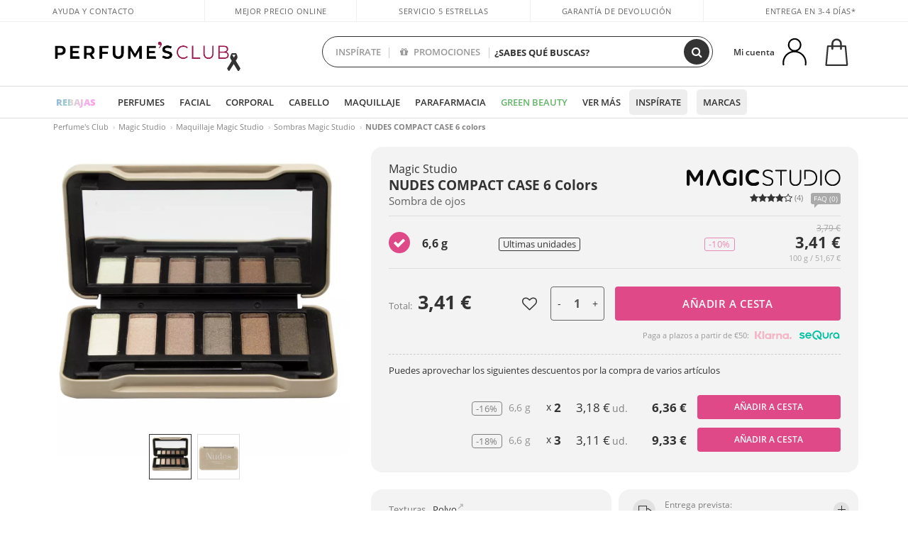

--- FILE ---
content_type: image/svg+xml
request_url: https://c.perfumesclub.com/images_web/brands/white/2481.svg
body_size: 3790
content:
<?xml version="1.0" encoding="utf-8"?>
<!-- Generator: Adobe Illustrator 26.4.1, SVG Export Plug-In . SVG Version: 6.00 Build 0)  -->
<svg version="1.1" id="Capa_1" xmlns="http://www.w3.org/2000/svg" xmlns:xlink="http://www.w3.org/1999/xlink" x="0px" y="0px"
	 viewBox="0 0 5830.8 609.6" style="enable-background:new 0 0 5830.8 609.6;" xml:space="preserve">
<style type="text/css">
	.st0{fill:#0D0C0D;}
</style>
<g>
	<g>
		<path class="st0" d="M620.6,75.8v468c0,32.9-23.8,56.7-57.6,56.7c-32.9,0-56.7-23.8-56.7-56.7V197.4L370.1,414.9
			c-17.4,27.4-34.7,36.6-60.3,36.6c-24.7,0-42.9-9.2-60.3-36.6L114.2,199.2v344.6c0,32.9-23.8,56.7-57.6,56.7
			C23.8,600.5,0,576.7,0,543.8V84.1C0,37.5,27.4,8.2,75.8,8.2c43,0,64.9,22.9,91.4,64.9l149.9,245L478.9,55.7
			c18.3-29.2,37.5-47.5,75.9-47.5C596.8,8.2,620.6,36.5,620.6,75.8"/>
		<path class="st0" d="M1676.1,496.3c38.4,0,69.5-5.5,98.7-16.5V350c0-34.7,22.9-58.5,56.7-58.5c32.9,0,56.7,23.8,56.7,58.5v127
			c0,77.7-83.2,132.5-220.3,132.5c-170.9,0-301.6-137.1-301.6-304.3C1366.2,136.2,1486,0,1680.6,0c108.8,0,202.9,50.3,202.9,106
			c0,33.8-24.7,50.3-53,50.3c-43,0-73.1-43-160.9-43c-113.3,0-181,85.9-181,192C1488.7,410.4,1568.2,496.3,1676.1,496.3"/>
		<path class="st0" d="M2059.4,9.1c33.8,0,57.6,23.8,57.6,56.7v478c0,32.9-23.8,56.7-57.6,56.7c-32.9,0-56.7-23.8-56.7-56.7v-478
			C2002.7,32.9,2026.5,9.1,2059.4,9.1"/>
		<path class="st0" d="M2542.3,0c109.7,0,205.6,50.3,205.6,106c0,33.8-24.7,50.3-53,50.3c-42.1,0-72.2-43-158.1-43
			c-115.2,0-183.7,85.9-183.7,192c0,105.1,68.6,190.1,183.7,190.1c85.9,0,116.1-42,158.1-42c28.4,0,53,15.5,53,50.3
			c0,54.8-96,106-205.6,106c-193.8,0-310.8-137.1-310.8-304.4C2231.5,136.2,2348.5,0,2542.3,0"/>
		<path class="st0" d="M2896.4,489c22.8,0,74.9,68.6,195.6,68.6c83.2,0,138-43.9,138-110.6c0-167.3-346.4-95.1-346.4-295.2
			c0-89.6,77.7-149.9,191-149.9c107.9,0,191.9,50.3,191.9,82.3c0,11.9-9.1,21-22.9,21c-26.5,0-68.6-52.1-172.7-52.1
			c-76.8,0-130.7,38.4-130.7,96c0,151.7,345.5,83.2,345.5,292.5c0,101.5-77.7,166.3-198.3,166.3c-114.2,0-213.9-60.3-213.9-96.9
			C2873.6,499,2882.7,489,2896.4,489"/>
		<path class="st0" d="M3605.1,571.2c0,15.6-11.9,27.4-28.3,27.4c-15.5,0-26.5-11.9-26.5-27.4V63h-170.9c-15.5,0-25.6-10-25.6-25.6
			c0-15.5,10.1-25.6,25.6-25.6h395.8c15.5,0,25.6,10.1,25.6,25.6c0,15.5-10.1,25.6-25.6,25.6h-170V571.2z"/>
		<path class="st0" d="M3929.6,11c16.5,0,28.3,11.9,28.3,27.4v340.9c0,105.1,65.8,175.5,165.4,175.5c99.6,0,165.4-70.4,165.4-175.5
			V38.4c0-15.5,11.9-27.4,27.4-27.4c15.5,0,27.4,11.9,27.4,27.4v340c0,138-88.7,229.4-221.2,229.4c-132.5,0-219.4-91.4-219.4-229.4
			v-340C3903.1,22.8,3914,11,3929.6,11"/>
		<path class="st0" d="M5093.7,11c16.5,0,28.3,11.9,28.3,27.4v532.8c0,15.5-11.9,27.4-28.3,27.4c-15.5,0-26.5-11.9-26.5-27.4V38.4
			C5067.2,22.8,5078.2,11,5093.7,11"/>
		<path class="st0" d="M4622.7,11.9h-108.6h-30.3c-14.6,0-25.6,11-25.6,26.5v302.1c1.7,14,12.2,24.3,26.8,24.3
			c16.4,0,28.4-11.6,28.9-27c0-0.4,0.1-0.8,0.1-1.2V63h112.3C4789,63,4896,160,4896,305.3c0,145.3-106.9,241.3-268.7,241.3h-113.3
			h-30.5c-13.3,0-23.6,8.6-25.2,21.2c-0.1,1.2-0.3,2.3-0.3,3.5c0,11.6,6.4,20.7,15.7,24.5c3.1,1.3,6.5,2,10.2,2h151.7
			c1.7,0,3.3-0.1,5-0.1c72.4-0.8,135.6-19,185.9-51.1c79.2-50.5,126.2-135.5,126.2-241.3C4952.6,130.7,4820.1,11.9,4622.7,11.9"/>
		<path class="st0" d="M5533.7,54.8c-131.6,0-239.5,112.4-239.5,251.3c0,137.1,107.9,248.6,239.5,248.6
			c133.4,0,240.4-111.5,240.4-248.6C5774.1,167.2,5667.1,54.8,5533.7,54.8 M5533.7,607.8c-163.6,0-297-135.3-297-301.6
			c0-168.2,133.4-304.4,297-304.4c164.5,0,297,137.1,297,304.4C5830.8,472.5,5698.2,607.8,5533.7,607.8"/>
		<path class="st0" d="M1288.6,514.6l-181-432.3c-21.9-53-44.8-74-91.4-74c-46.6,0-69.5,21-91.4,74L743,516.4
			c-20.1,48.4,0,84.1,42,84.1c35.7,0.9,51.2-18.3,65.8-55.8l16.9-41.5l55.4-138.6h-0.1l10.2-25.3l0-0.1l79.4-197.6l79.5,197.9
			l51.1,126.5h0.1l31.1,77.7c14.6,38.4,37.5,57.6,70.4,56.7C1287.7,600.5,1309.7,564.8,1288.6,514.6"/>
	</g>
</g>
</svg>


--- FILE ---
content_type: image/svg+xml
request_url: https://c.perfumesclub.com/nw/icon-lazo-donativo-24.svg
body_size: 509
content:
<?xml version="1.0" encoding="UTF-8"?>
<svg xmlns="http://www.w3.org/2000/svg" version="1.1" viewBox="0 0 76.5 86.5">
  <defs>
    <style>
      .cls-1 {
        fill: #333;
      }
    </style>
  </defs>
  <!-- Generator: Adobe Illustrator 28.7.1, SVG Export Plug-In . SVG Version: 1.2.0 Build 142)  -->
  <g>
    <g id="Capa_1">
      <path class="cls-1" d="M67.2,70.9l-20.1-33.4c3.6-5.7,6.1-9.8,6.3-10.6,3.2-8.5-4-20.1-4-20.2-.3-.5-3.2-5.8-9.9-5.8s-10.6,5.3-10.9,5.8h0s-7.4,11.8-5.4,19.6c.2.7,2.9,5.4,6.7,11.8l-20.5,33.1,8.2,12.9s10.8-16.9,20.6-32.4c9.6,16,20.4,33.6,20.4,33.6l8.7-14.6ZM31.8,12.1c3.7-.4,9.8-.7,14.3,0l-7.3,11.7-7-11.7Z"/>
    </g>
  </g>
</svg>

--- FILE ---
content_type: application/x-javascript
request_url: https://www.perfumesclub.com/Scripts/Movil/swiper.min.js
body_size: 41988
content:
/**
 * Swiper 8.4.7
 * Most modern mobile touch slider and framework with hardware accelerated transitions
 * https://swiperjs.com
 *
 * Copyright 2014-2023 Vladimir Kharlampidi
 *
 * Released under the MIT License
 *
 * Released on: January 30, 2023
 */

!function (e, t) { "object" == typeof exports && "undefined" != typeof module ? module.exports = t() : "function" == typeof define && define.amd ? define(t) : (e = "undefined" != typeof globalThis ? globalThis : e || self).Swiper = t() }(this, (function () { "use strict"; function e(e) { return null !== e && "object" == typeof e && "constructor" in e && e.constructor === Object } function t(s, a) { void 0 === s && (s = {}), void 0 === a && (a = {}), Object.keys(a).forEach((i => { void 0 === s[i] ? s[i] = a[i] : e(a[i]) && e(s[i]) && Object.keys(a[i]).length > 0 && t(s[i], a[i]) })) } const s = { body: {}, addEventListener() { }, removeEventListener() { }, activeElement: { blur() { }, nodeName: "" }, querySelector: () => null, querySelectorAll: () => [], getElementById: () => null, createEvent: () => ({ initEvent() { } }), createElement: () => ({ children: [], childNodes: [], style: {}, setAttribute() { }, getElementsByTagName: () => [] }), createElementNS: () => ({}), importNode: () => null, location: { hash: "", host: "", hostname: "", href: "", origin: "", pathname: "", protocol: "", search: "" } }; function a() { const e = "undefined" != typeof document ? document : {}; return t(e, s), e } const i = { document: s, navigator: { userAgent: "" }, location: { hash: "", host: "", hostname: "", href: "", origin: "", pathname: "", protocol: "", search: "" }, history: { replaceState() { }, pushState() { }, go() { }, back() { } }, CustomEvent: function () { return this }, addEventListener() { }, removeEventListener() { }, getComputedStyle: () => ({ getPropertyValue: () => "" }), Image() { }, Date() { }, screen: {}, setTimeout() { }, clearTimeout() { }, matchMedia: () => ({}), requestAnimationFrame: e => "undefined" == typeof setTimeout ? (e(), null) : setTimeout(e, 0), cancelAnimationFrame(e) { "undefined" != typeof setTimeout && clearTimeout(e) } }; function r() { const e = "undefined" != typeof window ? window : {}; return t(e, i), e } class n extends Array { constructor(e) { "number" == typeof e ? super(e) : (super(...e || []), function (e) { const t = e.__proto__; Object.defineProperty(e, "__proto__", { get: () => t, set(e) { t.__proto__ = e } }) }(this)) } } function l(e) { void 0 === e && (e = []); const t = []; return e.forEach((e => { Array.isArray(e) ? t.push(...l(e)) : t.push(e) })), t } function o(e, t) { return Array.prototype.filter.call(e, t) } function d(e, t) { const s = r(), i = a(); let l = []; if (!t && e instanceof n) return e; if (!e) return new n(l); if ("string" == typeof e) { const s = e.trim(); if (s.indexOf("<") >= 0 && s.indexOf(">") >= 0) { let e = "div"; 0 === s.indexOf("<li") && (e = "ul"), 0 === s.indexOf("<tr") && (e = "tbody"), 0 !== s.indexOf("<td") && 0 !== s.indexOf("<th") || (e = "tr"), 0 === s.indexOf("<tbody") && (e = "table"), 0 === s.indexOf("<option") && (e = "select"); const t = i.createElement(e); t.innerHTML = s; for (let e = 0; e < t.childNodes.length; e += 1)l.push(t.childNodes[e]) } else l = function (e, t) { if ("string" != typeof e) return [e]; const s = [], a = t.querySelectorAll(e); for (let e = 0; e < a.length; e += 1)s.push(a[e]); return s }(e.trim(), t || i) } else if (e.nodeType || e === s || e === i) l.push(e); else if (Array.isArray(e)) { if (e instanceof n) return e; l = e } return new n(function (e) { const t = []; for (let s = 0; s < e.length; s += 1)-1 === t.indexOf(e[s]) && t.push(e[s]); return t }(l)) } d.fn = n.prototype; const c = { addClass: function () { for (var e = arguments.length, t = new Array(e), s = 0; s < e; s++)t[s] = arguments[s]; const a = l(t.map((e => e.split(" ")))); return this.forEach((e => { e.classList.add(...a) })), this }, removeClass: function () { for (var e = arguments.length, t = new Array(e), s = 0; s < e; s++)t[s] = arguments[s]; const a = l(t.map((e => e.split(" ")))); return this.forEach((e => { e.classList.remove(...a) })), this }, hasClass: function () { for (var e = arguments.length, t = new Array(e), s = 0; s < e; s++)t[s] = arguments[s]; const a = l(t.map((e => e.split(" ")))); return o(this, (e => a.filter((t => e.classList.contains(t))).length > 0)).length > 0 }, toggleClass: function () { for (var e = arguments.length, t = new Array(e), s = 0; s < e; s++)t[s] = arguments[s]; const a = l(t.map((e => e.split(" ")))); this.forEach((e => { a.forEach((t => { e.classList.toggle(t) })) })) }, attr: function (e, t) { if (1 === arguments.length && "string" == typeof e) return this[0] ? this[0].getAttribute(e) : void 0; for (let s = 0; s < this.length; s += 1)if (2 === arguments.length) this[s].setAttribute(e, t); else for (const t in e) this[s][t] = e[t], this[s].setAttribute(t, e[t]); return this }, removeAttr: function (e) { for (let t = 0; t < this.length; t += 1)this[t].removeAttribute(e); return this }, transform: function (e) { for (let t = 0; t < this.length; t += 1)this[t].style.transform = e; return this }, transition: function (e) { for (let t = 0; t < this.length; t += 1)this[t].style.transitionDuration = "string" != typeof e ? `${e}ms` : e; return this }, on: function () { for (var e = arguments.length, t = new Array(e), s = 0; s < e; s++)t[s] = arguments[s]; let [a, i, r, n] = t; function l(e) { const t = e.target; if (!t) return; const s = e.target.dom7EventData || []; if (s.indexOf(e) < 0 && s.unshift(e), d(t).is(i)) r.apply(t, s); else { const e = d(t).parents(); for (let t = 0; t < e.length; t += 1)d(e[t]).is(i) && r.apply(e[t], s) } } function o(e) { const t = e && e.target && e.target.dom7EventData || []; t.indexOf(e) < 0 && t.unshift(e), r.apply(this, t) } "function" == typeof t[1] && ([a, r, n] = t, i = void 0), n || (n = !1); const c = a.split(" "); let p; for (let e = 0; e < this.length; e += 1) { const t = this[e]; if (i) for (p = 0; p < c.length; p += 1) { const e = c[p]; t.dom7LiveListeners || (t.dom7LiveListeners = {}), t.dom7LiveListeners[e] || (t.dom7LiveListeners[e] = []), t.dom7LiveListeners[e].push({ listener: r, proxyListener: l }), t.addEventListener(e, l, n) } else for (p = 0; p < c.length; p += 1) { const e = c[p]; t.dom7Listeners || (t.dom7Listeners = {}), t.dom7Listeners[e] || (t.dom7Listeners[e] = []), t.dom7Listeners[e].push({ listener: r, proxyListener: o }), t.addEventListener(e, o, n) } } return this }, off: function () { for (var e = arguments.length, t = new Array(e), s = 0; s < e; s++)t[s] = arguments[s]; let [a, i, r, n] = t; "function" == typeof t[1] && ([a, r, n] = t, i = void 0), n || (n = !1); const l = a.split(" "); for (let e = 0; e < l.length; e += 1) { const t = l[e]; for (let e = 0; e < this.length; e += 1) { const s = this[e]; let a; if (!i && s.dom7Listeners ? a = s.dom7Listeners[t] : i && s.dom7LiveListeners && (a = s.dom7LiveListeners[t]), a && a.length) for (let e = a.length - 1; e >= 0; e -= 1) { const i = a[e]; r && i.listener === r || r && i.listener && i.listener.dom7proxy && i.listener.dom7proxy === r ? (s.removeEventListener(t, i.proxyListener, n), a.splice(e, 1)) : r || (s.removeEventListener(t, i.proxyListener, n), a.splice(e, 1)) } } } return this }, trigger: function () { const e = r(); for (var t = arguments.length, s = new Array(t), a = 0; a < t; a++)s[a] = arguments[a]; const i = s[0].split(" "), n = s[1]; for (let t = 0; t < i.length; t += 1) { const a = i[t]; for (let t = 0; t < this.length; t += 1) { const i = this[t]; if (e.CustomEvent) { const t = new e.CustomEvent(a, { detail: n, bubbles: !0, cancelable: !0 }); i.dom7EventData = s.filter(((e, t) => t > 0)), i.dispatchEvent(t), i.dom7EventData = [], delete i.dom7EventData } } } return this }, transitionEnd: function (e) { const t = this; return e && t.on("transitionend", (function s(a) { a.target === this && (e.call(this, a), t.off("transitionend", s)) })), this }, outerWidth: function (e) { if (this.length > 0) { if (e) { const e = this.styles(); return this[0].offsetWidth + parseFloat(e.getPropertyValue("margin-right")) + parseFloat(e.getPropertyValue("margin-left")) } return this[0].offsetWidth } return null }, outerHeight: function (e) { if (this.length > 0) { if (e) { const e = this.styles(); return this[0].offsetHeight + parseFloat(e.getPropertyValue("margin-top")) + parseFloat(e.getPropertyValue("margin-bottom")) } return this[0].offsetHeight } return null }, styles: function () { const e = r(); return this[0] ? e.getComputedStyle(this[0], null) : {} }, offset: function () { if (this.length > 0) { const e = r(), t = a(), s = this[0], i = s.getBoundingClientRect(), n = t.body, l = s.clientTop || n.clientTop || 0, o = s.clientLeft || n.clientLeft || 0, d = s === e ? e.scrollY : s.scrollTop, c = s === e ? e.scrollX : s.scrollLeft; return { top: i.top + d - l, left: i.left + c - o } } return null }, css: function (e, t) { const s = r(); let a; if (1 === arguments.length) { if ("string" != typeof e) { for (a = 0; a < this.length; a += 1)for (const t in e) this[a].style[t] = e[t]; return this } if (this[0]) return s.getComputedStyle(this[0], null).getPropertyValue(e) } if (2 === arguments.length && "string" == typeof e) { for (a = 0; a < this.length; a += 1)this[a].style[e] = t; return this } return this }, each: function (e) { return e ? (this.forEach(((t, s) => { e.apply(t, [t, s]) })), this) : this }, html: function (e) { if (void 0 === e) return this[0] ? this[0].innerHTML : null; for (let t = 0; t < this.length; t += 1)this[t].innerHTML = e; return this }, text: function (e) { if (void 0 === e) return this[0] ? this[0].textContent.trim() : null; for (let t = 0; t < this.length; t += 1)this[t].textContent = e; return this }, is: function (e) { const t = r(), s = a(), i = this[0]; let l, o; if (!i || void 0 === e) return !1; if ("string" == typeof e) { if (i.matches) return i.matches(e); if (i.webkitMatchesSelector) return i.webkitMatchesSelector(e); if (i.msMatchesSelector) return i.msMatchesSelector(e); for (l = d(e), o = 0; o < l.length; o += 1)if (l[o] === i) return !0; return !1 } if (e === s) return i === s; if (e === t) return i === t; if (e.nodeType || e instanceof n) { for (l = e.nodeType ? [e] : e, o = 0; o < l.length; o += 1)if (l[o] === i) return !0; return !1 } return !1 }, index: function () { let e, t = this[0]; if (t) { for (e = 0; null !== (t = t.previousSibling);)1 === t.nodeType && (e += 1); return e } }, eq: function (e) { if (void 0 === e) return this; const t = this.length; if (e > t - 1) return d([]); if (e < 0) { const s = t + e; return d(s < 0 ? [] : [this[s]]) } return d([this[e]]) }, append: function () { let e; const t = a(); for (let s = 0; s < arguments.length; s += 1) { e = s < 0 || arguments.length <= s ? void 0 : arguments[s]; for (let s = 0; s < this.length; s += 1)if ("string" == typeof e) { const a = t.createElement("div"); for (a.innerHTML = e; a.firstChild;)this[s].appendChild(a.firstChild) } else if (e instanceof n) for (let t = 0; t < e.length; t += 1)this[s].appendChild(e[t]); else this[s].appendChild(e) } return this }, prepend: function (e) { const t = a(); let s, i; for (s = 0; s < this.length; s += 1)if ("string" == typeof e) { const a = t.createElement("div"); for (a.innerHTML = e, i = a.childNodes.length - 1; i >= 0; i -= 1)this[s].insertBefore(a.childNodes[i], this[s].childNodes[0]) } else if (e instanceof n) for (i = 0; i < e.length; i += 1)this[s].insertBefore(e[i], this[s].childNodes[0]); else this[s].insertBefore(e, this[s].childNodes[0]); return this }, next: function (e) { return this.length > 0 ? e ? this[0].nextElementSibling && d(this[0].nextElementSibling).is(e) ? d([this[0].nextElementSibling]) : d([]) : this[0].nextElementSibling ? d([this[0].nextElementSibling]) : d([]) : d([]) }, nextAll: function (e) { const t = []; let s = this[0]; if (!s) return d([]); for (; s.nextElementSibling;) { const a = s.nextElementSibling; e ? d(a).is(e) && t.push(a) : t.push(a), s = a } return d(t) }, prev: function (e) { if (this.length > 0) { const t = this[0]; return e ? t.previousElementSibling && d(t.previousElementSibling).is(e) ? d([t.previousElementSibling]) : d([]) : t.previousElementSibling ? d([t.previousElementSibling]) : d([]) } return d([]) }, prevAll: function (e) { const t = []; let s = this[0]; if (!s) return d([]); for (; s.previousElementSibling;) { const a = s.previousElementSibling; e ? d(a).is(e) && t.push(a) : t.push(a), s = a } return d(t) }, parent: function (e) { const t = []; for (let s = 0; s < this.length; s += 1)null !== this[s].parentNode && (e ? d(this[s].parentNode).is(e) && t.push(this[s].parentNode) : t.push(this[s].parentNode)); return d(t) }, parents: function (e) { const t = []; for (let s = 0; s < this.length; s += 1) { let a = this[s].parentNode; for (; a;)e ? d(a).is(e) && t.push(a) : t.push(a), a = a.parentNode } return d(t) }, closest: function (e) { let t = this; return void 0 === e ? d([]) : (t.is(e) || (t = t.parents(e).eq(0)), t) }, find: function (e) { const t = []; for (let s = 0; s < this.length; s += 1) { const a = this[s].querySelectorAll(e); for (let e = 0; e < a.length; e += 1)t.push(a[e]) } return d(t) }, children: function (e) { const t = []; for (let s = 0; s < this.length; s += 1) { const a = this[s].children; for (let s = 0; s < a.length; s += 1)e && !d(a[s]).is(e) || t.push(a[s]) } return d(t) }, filter: function (e) { return d(o(this, e)) }, remove: function () { for (let e = 0; e < this.length; e += 1)this[e].parentNode && this[e].parentNode.removeChild(this[e]); return this } }; function p(e, t) { return void 0 === t && (t = 0), setTimeout(e, t) } function u() { return Date.now() } function h(e, t) { void 0 === t && (t = "x"); const s = r(); let a, i, n; const l = function (e) { const t = r(); let s; return t.getComputedStyle && (s = t.getComputedStyle(e, null)), !s && e.currentStyle && (s = e.currentStyle), s || (s = e.style), s }(e); return s.WebKitCSSMatrix ? (i = l.transform || l.webkitTransform, i.split(",").length > 6 && (i = i.split(", ").map((e => e.replace(",", "."))).join(", ")), n = new s.WebKitCSSMatrix("none" === i ? "" : i)) : (n = l.MozTransform || l.OTransform || l.MsTransform || l.msTransform || l.transform || l.getPropertyValue("transform").replace("translate(", "matrix(1, 0, 0, 1,"), a = n.toString().split(",")), "x" === t && (i = s.WebKitCSSMatrix ? n.m41 : 16 === a.length ? parseFloat(a[12]) : parseFloat(a[4])), "y" === t && (i = s.WebKitCSSMatrix ? n.m42 : 16 === a.length ? parseFloat(a[13]) : parseFloat(a[5])), i || 0 } function m(e) { return "object" == typeof e && null !== e && e.constructor && "Object" === Object.prototype.toString.call(e).slice(8, -1) } function f(e) { return "undefined" != typeof window && void 0 !== window.HTMLElement ? e instanceof HTMLElement : e && (1 === e.nodeType || 11 === e.nodeType) } function g() { const e = Object(arguments.length <= 0 ? void 0 : arguments[0]), t = ["__proto__", "constructor", "prototype"]; for (let s = 1; s < arguments.length; s += 1) { const a = s < 0 || arguments.length <= s ? void 0 : arguments[s]; if (null != a && !f(a)) { const s = Object.keys(Object(a)).filter((e => t.indexOf(e) < 0)); for (let t = 0, i = s.length; t < i; t += 1) { const i = s[t], r = Object.getOwnPropertyDescriptor(a, i); void 0 !== r && r.enumerable && (m(e[i]) && m(a[i]) ? a[i].__swiper__ ? e[i] = a[i] : g(e[i], a[i]) : !m(e[i]) && m(a[i]) ? (e[i] = {}, a[i].__swiper__ ? e[i] = a[i] : g(e[i], a[i])) : e[i] = a[i]) } } } return e } function v(e, t, s) { e.style.setProperty(t, s) } function w(e) { let { swiper: t, targetPosition: s, side: a } = e; const i = r(), n = -t.translate; let l, o = null; const d = t.params.speed; t.wrapperEl.style.scrollSnapType = "none", i.cancelAnimationFrame(t.cssModeFrameID); const c = s > n ? "next" : "prev", p = (e, t) => "next" === c && e >= t || "prev" === c && e <= t, u = () => { l = (new Date).getTime(), null === o && (o = l); const e = Math.max(Math.min((l - o) / d, 1), 0), r = .5 - Math.cos(e * Math.PI) / 2; let c = n + r * (s - n); if (p(c, s) && (c = s), t.wrapperEl.scrollTo({ [a]: c }), p(c, s)) return t.wrapperEl.style.overflow = "hidden", t.wrapperEl.style.scrollSnapType = "", setTimeout((() => { t.wrapperEl.style.overflow = "", t.wrapperEl.scrollTo({ [a]: c }) })), void i.cancelAnimationFrame(t.cssModeFrameID); t.cssModeFrameID = i.requestAnimationFrame(u) }; u() } let b, x, y; function E() { return b || (b = function () { const e = r(), t = a(); return { smoothScroll: t.documentElement && "scrollBehavior" in t.documentElement.style, touch: !!("ontouchstart" in e || e.DocumentTouch && t instanceof e.DocumentTouch), passiveListener: function () { let t = !1; try { const s = Object.defineProperty({}, "passive", { get() { t = !0 } }); e.addEventListener("testPassiveListener", null, s) } catch (e) { } return t }(), gestures: "ongesturestart" in e } }()), b } function C(e) { return void 0 === e && (e = {}), x || (x = function (e) { let { userAgent: t } = void 0 === e ? {} : e; const s = E(), a = r(), i = a.navigator.platform, n = t || a.navigator.userAgent, l = { ios: !1, android: !1 }, o = a.screen.width, d = a.screen.height, c = n.match(/(Android);?[\s\/]+([\d.]+)?/); let p = n.match(/(iPad).*OS\s([\d_]+)/); const u = n.match(/(iPod)(.*OS\s([\d_]+))?/), h = !p && n.match(/(iPhone\sOS|iOS)\s([\d_]+)/), m = "Win32" === i; let f = "MacIntel" === i; return !p && f && s.touch && ["1024x1366", "1366x1024", "834x1194", "1194x834", "834x1112", "1112x834", "768x1024", "1024x768", "820x1180", "1180x820", "810x1080", "1080x810"].indexOf(`${o}x${d}`) >= 0 && (p = n.match(/(Version)\/([\d.]+)/), p || (p = [0, 1, "13_0_0"]), f = !1), c && !m && (l.os = "android", l.android = !0), (p || h || u) && (l.os = "ios", l.ios = !0), l }(e)), x } function T() { return y || (y = function () { const e = r(); return { isSafari: function () { const t = e.navigator.userAgent.toLowerCase(); return t.indexOf("safari") >= 0 && t.indexOf("chrome") < 0 && t.indexOf("android") < 0 }(), isWebView: /(iPhone|iPod|iPad).*AppleWebKit(?!.*Safari)/i.test(e.navigator.userAgent) } }()), y } Object.keys(c).forEach((e => { Object.defineProperty(d.fn, e, { value: c[e], writable: !0 }) })); var $ = { on(e, t, s) { const a = this; if (!a.eventsListeners || a.destroyed) return a; if ("function" != typeof t) return a; const i = s ? "unshift" : "push"; return e.split(" ").forEach((e => { a.eventsListeners[e] || (a.eventsListeners[e] = []), a.eventsListeners[e][i](t) })), a }, once(e, t, s) { const a = this; if (!a.eventsListeners || a.destroyed) return a; if ("function" != typeof t) return a; function i() { a.off(e, i), i.__emitterProxy && delete i.__emitterProxy; for (var s = arguments.length, r = new Array(s), n = 0; n < s; n++)r[n] = arguments[n]; t.apply(a, r) } return i.__emitterProxy = t, a.on(e, i, s) }, onAny(e, t) { const s = this; if (!s.eventsListeners || s.destroyed) return s; if ("function" != typeof e) return s; const a = t ? "unshift" : "push"; return s.eventsAnyListeners.indexOf(e) < 0 && s.eventsAnyListeners[a](e), s }, offAny(e) { const t = this; if (!t.eventsListeners || t.destroyed) return t; if (!t.eventsAnyListeners) return t; const s = t.eventsAnyListeners.indexOf(e); return s >= 0 && t.eventsAnyListeners.splice(s, 1), t }, off(e, t) { const s = this; return !s.eventsListeners || s.destroyed ? s : s.eventsListeners ? (e.split(" ").forEach((e => { void 0 === t ? s.eventsListeners[e] = [] : s.eventsListeners[e] && s.eventsListeners[e].forEach(((a, i) => { (a === t || a.__emitterProxy && a.__emitterProxy === t) && s.eventsListeners[e].splice(i, 1) })) })), s) : s }, emit() { const e = this; if (!e.eventsListeners || e.destroyed) return e; if (!e.eventsListeners) return e; let t, s, a; for (var i = arguments.length, r = new Array(i), n = 0; n < i; n++)r[n] = arguments[n]; "string" == typeof r[0] || Array.isArray(r[0]) ? (t = r[0], s = r.slice(1, r.length), a = e) : (t = r[0].events, s = r[0].data, a = r[0].context || e), s.unshift(a); return (Array.isArray(t) ? t : t.split(" ")).forEach((t => { e.eventsAnyListeners && e.eventsAnyListeners.length && e.eventsAnyListeners.forEach((e => { e.apply(a, [t, ...s]) })), e.eventsListeners && e.eventsListeners[t] && e.eventsListeners[t].forEach((e => { e.apply(a, s) })) })), e } }; var S = { updateSize: function () { const e = this; let t, s; const a = e.$el; t = void 0 !== e.params.width && null !== e.params.width ? e.params.width : a[0].clientWidth, s = void 0 !== e.params.height && null !== e.params.height ? e.params.height : a[0].clientHeight, 0 === t && e.isHorizontal() || 0 === s && e.isVertical() || (t = t - parseInt(a.css("padding-left") || 0, 10) - parseInt(a.css("padding-right") || 0, 10), s = s - parseInt(a.css("padding-top") || 0, 10) - parseInt(a.css("padding-bottom") || 0, 10), Number.isNaN(t) && (t = 0), Number.isNaN(s) && (s = 0), Object.assign(e, { width: t, height: s, size: e.isHorizontal() ? t : s })) }, updateSlides: function () { const e = this; function t(t) { return e.isHorizontal() ? t : { width: "height", "margin-top": "margin-left", "margin-bottom ": "margin-right", "margin-left": "margin-top", "margin-right": "margin-bottom", "padding-left": "padding-top", "padding-right": "padding-bottom", marginRight: "marginBottom" }[t] } function s(e, s) { return parseFloat(e.getPropertyValue(t(s)) || 0) } const a = e.params, { $wrapperEl: i, size: r, rtlTranslate: n, wrongRTL: l } = e, o = e.virtual && a.virtual.enabled, d = o ? e.virtual.slides.length : e.slides.length, c = i.children(`.${e.params.slideClass}`), p = o ? e.virtual.slides.length : c.length; let u = []; const h = [], m = []; let f = a.slidesOffsetBefore; "function" == typeof f && (f = a.slidesOffsetBefore.call(e)); let g = a.slidesOffsetAfter; "function" == typeof g && (g = a.slidesOffsetAfter.call(e)); const w = e.snapGrid.length, b = e.slidesGrid.length; let x = a.spaceBetween, y = -f, E = 0, C = 0; if (void 0 === r) return; "string" == typeof x && x.indexOf("%") >= 0 && (x = parseFloat(x.replace("%", "")) / 100 * r), e.virtualSize = -x, n ? c.css({ marginLeft: "", marginBottom: "", marginTop: "" }) : c.css({ marginRight: "", marginBottom: "", marginTop: "" }), a.centeredSlides && a.cssMode && (v(e.wrapperEl, "--swiper-centered-offset-before", ""), v(e.wrapperEl, "--swiper-centered-offset-after", "")); const T = a.grid && a.grid.rows > 1 && e.grid; let $; T && e.grid.initSlides(p); const S = "auto" === a.slidesPerView && a.breakpoints && Object.keys(a.breakpoints).filter((e => void 0 !== a.breakpoints[e].slidesPerView)).length > 0; for (let i = 0; i < p; i += 1) { $ = 0; const n = c.eq(i); if (T && e.grid.updateSlide(i, n, p, t), "none" !== n.css("display")) { if ("auto" === a.slidesPerView) { S && (c[i].style[t("width")] = ""); const r = getComputedStyle(n[0]), l = n[0].style.transform, o = n[0].style.webkitTransform; if (l && (n[0].style.transform = "none"), o && (n[0].style.webkitTransform = "none"), a.roundLengths) $ = e.isHorizontal() ? n.outerWidth(!0) : n.outerHeight(!0); else { const e = s(r, "width"), t = s(r, "padding-left"), a = s(r, "padding-right"), i = s(r, "margin-left"), l = s(r, "margin-right"), o = r.getPropertyValue("box-sizing"); if (o && "border-box" === o) $ = e + i + l; else { const { clientWidth: s, offsetWidth: r } = n[0]; $ = e + t + a + i + l + (r - s) } } l && (n[0].style.transform = l), o && (n[0].style.webkitTransform = o), a.roundLengths && ($ = Math.floor($)) } else $ = (r - (a.slidesPerView - 1) * x) / a.slidesPerView, a.roundLengths && ($ = Math.floor($)), c[i] && (c[i].style[t("width")] = `${$}px`); c[i] && (c[i].swiperSlideSize = $), m.push($), a.centeredSlides ? (y = y + $ / 2 + E / 2 + x, 0 === E && 0 !== i && (y = y - r / 2 - x), 0 === i && (y = y - r / 2 - x), Math.abs(y) < .001 && (y = 0), a.roundLengths && (y = Math.floor(y)), C % a.slidesPerGroup == 0 && u.push(y), h.push(y)) : (a.roundLengths && (y = Math.floor(y)), (C - Math.min(e.params.slidesPerGroupSkip, C)) % e.params.slidesPerGroup == 0 && u.push(y), h.push(y), y = y + $ + x), e.virtualSize += $ + x, E = $, C += 1 } } if (e.virtualSize = Math.max(e.virtualSize, r) + g, n && l && ("slide" === a.effect || "coverflow" === a.effect) && i.css({ width: `${e.virtualSize + a.spaceBetween}px` }), a.setWrapperSize && i.css({ [t("width")]: `${e.virtualSize + a.spaceBetween}px` }), T && e.grid.updateWrapperSize($, u, t), !a.centeredSlides) { const t = []; for (let s = 0; s < u.length; s += 1) { let i = u[s]; a.roundLengths && (i = Math.floor(i)), u[s] <= e.virtualSize - r && t.push(i) } u = t, Math.floor(e.virtualSize - r) - Math.floor(u[u.length - 1]) > 1 && u.push(e.virtualSize - r) } if (0 === u.length && (u = [0]), 0 !== a.spaceBetween) { const s = e.isHorizontal() && n ? "marginLeft" : t("marginRight"); c.filter(((e, t) => !a.cssMode || t !== c.length - 1)).css({ [s]: `${x}px` }) } if (a.centeredSlides && a.centeredSlidesBounds) { let e = 0; m.forEach((t => { e += t + (a.spaceBetween ? a.spaceBetween : 0) })), e -= a.spaceBetween; const t = e - r; u = u.map((e => e < 0 ? -f : e > t ? t + g : e)) } if (a.centerInsufficientSlides) { let e = 0; if (m.forEach((t => { e += t + (a.spaceBetween ? a.spaceBetween : 0) })), e -= a.spaceBetween, e < r) { const t = (r - e) / 2; u.forEach(((e, s) => { u[s] = e - t })), h.forEach(((e, s) => { h[s] = e + t })) } } if (Object.assign(e, { slides: c, snapGrid: u, slidesGrid: h, slidesSizesGrid: m }), a.centeredSlides && a.cssMode && !a.centeredSlidesBounds) { v(e.wrapperEl, "--swiper-centered-offset-before", -u[0] + "px"), v(e.wrapperEl, "--swiper-centered-offset-after", e.size / 2 - m[m.length - 1] / 2 + "px"); const t = -e.snapGrid[0], s = -e.slidesGrid[0]; e.snapGrid = e.snapGrid.map((e => e + t)), e.slidesGrid = e.slidesGrid.map((e => e + s)) } if (p !== d && e.emit("slidesLengthChange"), u.length !== w && (e.params.watchOverflow && e.checkOverflow(), e.emit("snapGridLengthChange")), h.length !== b && e.emit("slidesGridLengthChange"), a.watchSlidesProgress && e.updateSlidesOffset(), !(o || a.cssMode || "slide" !== a.effect && "fade" !== a.effect)) { const t = `${a.containerModifierClass}backface-hidden`, s = e.$el.hasClass(t); p <= a.maxBackfaceHiddenSlides ? s || e.$el.addClass(t) : s && e.$el.removeClass(t) } }, updateAutoHeight: function (e) { const t = this, s = [], a = t.virtual && t.params.virtual.enabled; let i, r = 0; "number" == typeof e ? t.setTransition(e) : !0 === e && t.setTransition(t.params.speed); const n = e => a ? t.slides.filter((t => parseInt(t.getAttribute("data-swiper-slide-index"), 10) === e))[0] : t.slides.eq(e)[0]; if ("auto" !== t.params.slidesPerView && t.params.slidesPerView > 1) if (t.params.centeredSlides) (t.visibleSlides || d([])).each((e => { s.push(e) })); else for (i = 0; i < Math.ceil(t.params.slidesPerView); i += 1) { const e = t.activeIndex + i; if (e > t.slides.length && !a) break; s.push(n(e)) } else s.push(n(t.activeIndex)); for (i = 0; i < s.length; i += 1)if (void 0 !== s[i]) { const e = s[i].offsetHeight; r = e > r ? e : r } (r || 0 === r) && t.$wrapperEl.css("height", `${r}px`) }, updateSlidesOffset: function () { const e = this, t = e.slides; for (let s = 0; s < t.length; s += 1)t[s].swiperSlideOffset = e.isHorizontal() ? t[s].offsetLeft : t[s].offsetTop }, updateSlidesProgress: function (e) { void 0 === e && (e = this && this.translate || 0); const t = this, s = t.params, { slides: a, rtlTranslate: i, snapGrid: r } = t; if (0 === a.length) return; void 0 === a[0].swiperSlideOffset && t.updateSlidesOffset(); let n = -e; i && (n = e), a.removeClass(s.slideVisibleClass), t.visibleSlidesIndexes = [], t.visibleSlides = []; for (let e = 0; e < a.length; e += 1) { const l = a[e]; let o = l.swiperSlideOffset; s.cssMode && s.centeredSlides && (o -= a[0].swiperSlideOffset); const d = (n + (s.centeredSlides ? t.minTranslate() : 0) - o) / (l.swiperSlideSize + s.spaceBetween), c = (n - r[0] + (s.centeredSlides ? t.minTranslate() : 0) - o) / (l.swiperSlideSize + s.spaceBetween), p = -(n - o), u = p + t.slidesSizesGrid[e]; (p >= 0 && p < t.size - 1 || u > 1 && u <= t.size || p <= 0 && u >= t.size) && (t.visibleSlides.push(l), t.visibleSlidesIndexes.push(e), a.eq(e).addClass(s.slideVisibleClass)), l.progress = i ? -d : d, l.originalProgress = i ? -c : c } t.visibleSlides = d(t.visibleSlides) }, updateProgress: function (e) { const t = this; if (void 0 === e) { const s = t.rtlTranslate ? -1 : 1; e = t && t.translate && t.translate * s || 0 } const s = t.params, a = t.maxTranslate() - t.minTranslate(); let { progress: i, isBeginning: r, isEnd: n } = t; const l = r, o = n; 0 === a ? (i = 0, r = !0, n = !0) : (i = (e - t.minTranslate()) / a, r = i <= 0, n = i >= 1), Object.assign(t, { progress: i, isBeginning: r, isEnd: n }), (s.watchSlidesProgress || s.centeredSlides && s.autoHeight) && t.updateSlidesProgress(e), r && !l && t.emit("reachBeginning toEdge"), n && !o && t.emit("reachEnd toEdge"), (l && !r || o && !n) && t.emit("fromEdge"), t.emit("progress", i) }, updateSlidesClasses: function () { const e = this, { slides: t, params: s, $wrapperEl: a, activeIndex: i, realIndex: r } = e, n = e.virtual && s.virtual.enabled; let l; t.removeClass(`${s.slideActiveClass} ${s.slideNextClass} ${s.slidePrevClass} ${s.slideDuplicateActiveClass} ${s.slideDuplicateNextClass} ${s.slideDuplicatePrevClass}`), l = n ? e.$wrapperEl.find(`.${s.slideClass}[data-swiper-slide-index="${i}"]`) : t.eq(i), l.addClass(s.slideActiveClass), s.loop && (l.hasClass(s.slideDuplicateClass) ? a.children(`.${s.slideClass}:not(.${s.slideDuplicateClass})[data-swiper-slide-index="${r}"]`).addClass(s.slideDuplicateActiveClass) : a.children(`.${s.slideClass}.${s.slideDuplicateClass}[data-swiper-slide-index="${r}"]`).addClass(s.slideDuplicateActiveClass)); let o = l.nextAll(`.${s.slideClass}`).eq(0).addClass(s.slideNextClass); s.loop && 0 === o.length && (o = t.eq(0), o.addClass(s.slideNextClass)); let d = l.prevAll(`.${s.slideClass}`).eq(0).addClass(s.slidePrevClass); s.loop && 0 === d.length && (d = t.eq(-1), d.addClass(s.slidePrevClass)), s.loop && (o.hasClass(s.slideDuplicateClass) ? a.children(`.${s.slideClass}:not(.${s.slideDuplicateClass})[data-swiper-slide-index="${o.attr("data-swiper-slide-index")}"]`).addClass(s.slideDuplicateNextClass) : a.children(`.${s.slideClass}.${s.slideDuplicateClass}[data-swiper-slide-index="${o.attr("data-swiper-slide-index")}"]`).addClass(s.slideDuplicateNextClass), d.hasClass(s.slideDuplicateClass) ? a.children(`.${s.slideClass}:not(.${s.slideDuplicateClass})[data-swiper-slide-index="${d.attr("data-swiper-slide-index")}"]`).addClass(s.slideDuplicatePrevClass) : a.children(`.${s.slideClass}.${s.slideDuplicateClass}[data-swiper-slide-index="${d.attr("data-swiper-slide-index")}"]`).addClass(s.slideDuplicatePrevClass)), e.emitSlidesClasses() }, updateActiveIndex: function (e) { const t = this, s = t.rtlTranslate ? t.translate : -t.translate, { slidesGrid: a, snapGrid: i, params: r, activeIndex: n, realIndex: l, snapIndex: o } = t; let d, c = e; if (void 0 === c) { for (let e = 0; e < a.length; e += 1)void 0 !== a[e + 1] ? s >= a[e] && s < a[e + 1] - (a[e + 1] - a[e]) / 2 ? c = e : s >= a[e] && s < a[e + 1] && (c = e + 1) : s >= a[e] && (c = e); r.normalizeSlideIndex && (c < 0 || void 0 === c) && (c = 0) } if (i.indexOf(s) >= 0) d = i.indexOf(s); else { const e = Math.min(r.slidesPerGroupSkip, c); d = e + Math.floor((c - e) / r.slidesPerGroup) } if (d >= i.length && (d = i.length - 1), c === n) return void (d !== o && (t.snapIndex = d, t.emit("snapIndexChange"))); const p = parseInt(t.slides.eq(c).attr("data-swiper-slide-index") || c, 10); Object.assign(t, { snapIndex: d, realIndex: p, previousIndex: n, activeIndex: c }), t.emit("activeIndexChange"), t.emit("snapIndexChange"), l !== p && t.emit("realIndexChange"), (t.initialized || t.params.runCallbacksOnInit) && t.emit("slideChange") }, updateClickedSlide: function (e) { const t = this, s = t.params, a = d(e).closest(`.${s.slideClass}`)[0]; let i, r = !1; if (a) for (let e = 0; e < t.slides.length; e += 1)if (t.slides[e] === a) { r = !0, i = e; break } if (!a || !r) return t.clickedSlide = void 0, void (t.clickedIndex = void 0); t.clickedSlide = a, t.virtual && t.params.virtual.enabled ? t.clickedIndex = parseInt(d(a).attr("data-swiper-slide-index"), 10) : t.clickedIndex = i, s.slideToClickedSlide && void 0 !== t.clickedIndex && t.clickedIndex !== t.activeIndex && t.slideToClickedSlide() } }; var M = { getTranslate: function (e) { void 0 === e && (e = this.isHorizontal() ? "x" : "y"); const { params: t, rtlTranslate: s, translate: a, $wrapperEl: i } = this; if (t.virtualTranslate) return s ? -a : a; if (t.cssMode) return a; let r = h(i[0], e); return s && (r = -r), r || 0 }, setTranslate: function (e, t) { const s = this, { rtlTranslate: a, params: i, $wrapperEl: r, wrapperEl: n, progress: l } = s; let o, d = 0, c = 0; s.isHorizontal() ? d = a ? -e : e : c = e, i.roundLengths && (d = Math.floor(d), c = Math.floor(c)), i.cssMode ? n[s.isHorizontal() ? "scrollLeft" : "scrollTop"] = s.isHorizontal() ? -d : -c : i.virtualTranslate || r.transform(`translate3d(${d}px, ${c}px, 0px)`), s.previousTranslate = s.translate, s.translate = s.isHorizontal() ? d : c; const p = s.maxTranslate() - s.minTranslate(); o = 0 === p ? 0 : (e - s.minTranslate()) / p, o !== l && s.updateProgress(e), s.emit("setTranslate", s.translate, t) }, minTranslate: function () { return -this.snapGrid[0] }, maxTranslate: function () { return -this.snapGrid[this.snapGrid.length - 1] }, translateTo: function (e, t, s, a, i) { void 0 === e && (e = 0), void 0 === t && (t = this.params.speed), void 0 === s && (s = !0), void 0 === a && (a = !0); const r = this, { params: n, wrapperEl: l } = r; if (r.animating && n.preventInteractionOnTransition) return !1; const o = r.minTranslate(), d = r.maxTranslate(); let c; if (c = a && e > o ? o : a && e < d ? d : e, r.updateProgress(c), n.cssMode) { const e = r.isHorizontal(); if (0 === t) l[e ? "scrollLeft" : "scrollTop"] = -c; else { if (!r.support.smoothScroll) return w({ swiper: r, targetPosition: -c, side: e ? "left" : "top" }), !0; l.scrollTo({ [e ? "left" : "top"]: -c, behavior: "smooth" }) } return !0 } return 0 === t ? (r.setTransition(0), r.setTranslate(c), s && (r.emit("beforeTransitionStart", t, i), r.emit("transitionEnd"))) : (r.setTransition(t), r.setTranslate(c), s && (r.emit("beforeTransitionStart", t, i), r.emit("transitionStart")), r.animating || (r.animating = !0, r.onTranslateToWrapperTransitionEnd || (r.onTranslateToWrapperTransitionEnd = function (e) { r && !r.destroyed && e.target === this && (r.$wrapperEl[0].removeEventListener("transitionend", r.onTranslateToWrapperTransitionEnd), r.$wrapperEl[0].removeEventListener("webkitTransitionEnd", r.onTranslateToWrapperTransitionEnd), r.onTranslateToWrapperTransitionEnd = null, delete r.onTranslateToWrapperTransitionEnd, s && r.emit("transitionEnd")) }), r.$wrapperEl[0].addEventListener("transitionend", r.onTranslateToWrapperTransitionEnd), r.$wrapperEl[0].addEventListener("webkitTransitionEnd", r.onTranslateToWrapperTransitionEnd))), !0 } }; function P(e) { let { swiper: t, runCallbacks: s, direction: a, step: i } = e; const { activeIndex: r, previousIndex: n } = t; let l = a; if (l || (l = r > n ? "next" : r < n ? "prev" : "reset"), t.emit(`transition${i}`), s && r !== n) { if ("reset" === l) return void t.emit(`slideResetTransition${i}`); t.emit(`slideChangeTransition${i}`), "next" === l ? t.emit(`slideNextTransition${i}`) : t.emit(`slidePrevTransition${i}`) } } var k = { slideTo: function (e, t, s, a, i) { if (void 0 === e && (e = 0), void 0 === t && (t = this.params.speed), void 0 === s && (s = !0), "number" != typeof e && "string" != typeof e) throw new Error(`The 'index' argument cannot have type other than 'number' or 'string'. [${typeof e}] given.`); if ("string" == typeof e) { const t = parseInt(e, 10); if (!isFinite(t)) throw new Error(`The passed-in 'index' (string) couldn't be converted to 'number'. [${e}] given.`); e = t } const r = this; let n = e; n < 0 && (n = 0); const { params: l, snapGrid: o, slidesGrid: d, previousIndex: c, activeIndex: p, rtlTranslate: u, wrapperEl: h, enabled: m } = r; if (r.animating && l.preventInteractionOnTransition || !m && !a && !i) return !1; const f = Math.min(r.params.slidesPerGroupSkip, n); let g = f + Math.floor((n - f) / r.params.slidesPerGroup); g >= o.length && (g = o.length - 1); const v = -o[g]; if (l.normalizeSlideIndex) for (let e = 0; e < d.length; e += 1) { const t = -Math.floor(100 * v), s = Math.floor(100 * d[e]), a = Math.floor(100 * d[e + 1]); void 0 !== d[e + 1] ? t >= s && t < a - (a - s) / 2 ? n = e : t >= s && t < a && (n = e + 1) : t >= s && (n = e) } if (r.initialized && n !== p) { if (!r.allowSlideNext && v < r.translate && v < r.minTranslate()) return !1; if (!r.allowSlidePrev && v > r.translate && v > r.maxTranslate() && (p || 0) !== n) return !1 } let b; if (n !== (c || 0) && s && r.emit("beforeSlideChangeStart"), r.updateProgress(v), b = n > p ? "next" : n < p ? "prev" : "reset", u && -v === r.translate || !u && v === r.translate) return r.updateActiveIndex(n), l.autoHeight && r.updateAutoHeight(), r.updateSlidesClasses(), "slide" !== l.effect && r.setTranslate(v), "reset" !== b && (r.transitionStart(s, b), r.transitionEnd(s, b)), !1; if (l.cssMode) { const e = r.isHorizontal(), s = u ? v : -v; if (0 === t) { const t = r.virtual && r.params.virtual.enabled; t && (r.wrapperEl.style.scrollSnapType = "none", r._immediateVirtual = !0), h[e ? "scrollLeft" : "scrollTop"] = s, t && requestAnimationFrame((() => { r.wrapperEl.style.scrollSnapType = "", r._swiperImmediateVirtual = !1 })) } else { if (!r.support.smoothScroll) return w({ swiper: r, targetPosition: s, side: e ? "left" : "top" }), !0; h.scrollTo({ [e ? "left" : "top"]: s, behavior: "smooth" }) } return !0 } return r.setTransition(t), r.setTranslate(v), r.updateActiveIndex(n), r.updateSlidesClasses(), r.emit("beforeTransitionStart", t, a), r.transitionStart(s, b), 0 === t ? r.transitionEnd(s, b) : r.animating || (r.animating = !0, r.onSlideToWrapperTransitionEnd || (r.onSlideToWrapperTransitionEnd = function (e) { r && !r.destroyed && e.target === this && (r.$wrapperEl[0].removeEventListener("transitionend", r.onSlideToWrapperTransitionEnd), r.$wrapperEl[0].removeEventListener("webkitTransitionEnd", r.onSlideToWrapperTransitionEnd), r.onSlideToWrapperTransitionEnd = null, delete r.onSlideToWrapperTransitionEnd, r.transitionEnd(s, b)) }), r.$wrapperEl[0].addEventListener("transitionend", r.onSlideToWrapperTransitionEnd), r.$wrapperEl[0].addEventListener("webkitTransitionEnd", r.onSlideToWrapperTransitionEnd)), !0 }, slideToLoop: function (e, t, s, a) { if (void 0 === e && (e = 0), void 0 === t && (t = this.params.speed), void 0 === s && (s = !0), "string" == typeof e) { const t = parseInt(e, 10); if (!isFinite(t)) throw new Error(`The passed-in 'index' (string) couldn't be converted to 'number'. [${e}] given.`); e = t } const i = this; let r = e; return i.params.loop && (r += i.loopedSlides), i.slideTo(r, t, s, a) }, slideNext: function (e, t, s) { void 0 === e && (e = this.params.speed), void 0 === t && (t = !0); const a = this, { animating: i, enabled: r, params: n } = a; if (!r) return a; let l = n.slidesPerGroup; "auto" === n.slidesPerView && 1 === n.slidesPerGroup && n.slidesPerGroupAuto && (l = Math.max(a.slidesPerViewDynamic("current", !0), 1)); const o = a.activeIndex < n.slidesPerGroupSkip ? 1 : l; if (n.loop) { if (i && n.loopPreventsSlide) return !1; a.loopFix(), a._clientLeft = a.$wrapperEl[0].clientLeft } return n.rewind && a.isEnd ? a.slideTo(0, e, t, s) : a.slideTo(a.activeIndex + o, e, t, s) }, slidePrev: function (e, t, s) { void 0 === e && (e = this.params.speed), void 0 === t && (t = !0); const a = this, { params: i, animating: r, snapGrid: n, slidesGrid: l, rtlTranslate: o, enabled: d } = a; if (!d) return a; if (i.loop) { if (r && i.loopPreventsSlide) return !1; a.loopFix(), a._clientLeft = a.$wrapperEl[0].clientLeft } function c(e) { return e < 0 ? -Math.floor(Math.abs(e)) : Math.floor(e) } const p = c(o ? a.translate : -a.translate), u = n.map((e => c(e))); let h = n[u.indexOf(p) - 1]; if (void 0 === h && i.cssMode) { let e; n.forEach(((t, s) => { p >= t && (e = s) })), void 0 !== e && (h = n[e > 0 ? e - 1 : e]) } let m = 0; if (void 0 !== h && (m = l.indexOf(h), m < 0 && (m = a.activeIndex - 1), "auto" === i.slidesPerView && 1 === i.slidesPerGroup && i.slidesPerGroupAuto && (m = m - a.slidesPerViewDynamic("previous", !0) + 1, m = Math.max(m, 0))), i.rewind && a.isBeginning) { const i = a.params.virtual && a.params.virtual.enabled && a.virtual ? a.virtual.slides.length - 1 : a.slides.length - 1; return a.slideTo(i, e, t, s) } return a.slideTo(m, e, t, s) }, slideReset: function (e, t, s) { return void 0 === e && (e = this.params.speed), void 0 === t && (t = !0), this.slideTo(this.activeIndex, e, t, s) }, slideToClosest: function (e, t, s, a) { void 0 === e && (e = this.params.speed), void 0 === t && (t = !0), void 0 === a && (a = .5); const i = this; let r = i.activeIndex; const n = Math.min(i.params.slidesPerGroupSkip, r), l = n + Math.floor((r - n) / i.params.slidesPerGroup), o = i.rtlTranslate ? i.translate : -i.translate; if (o >= i.snapGrid[l]) { const e = i.snapGrid[l]; o - e > (i.snapGrid[l + 1] - e) * a && (r += i.params.slidesPerGroup) } else { const e = i.snapGrid[l - 1]; o - e <= (i.snapGrid[l] - e) * a && (r -= i.params.slidesPerGroup) } return r = Math.max(r, 0), r = Math.min(r, i.slidesGrid.length - 1), i.slideTo(r, e, t, s) }, slideToClickedSlide: function () { const e = this, { params: t, $wrapperEl: s } = e, a = "auto" === t.slidesPerView ? e.slidesPerViewDynamic() : t.slidesPerView; let i, r = e.clickedIndex; if (t.loop) { if (e.animating) return; i = parseInt(d(e.clickedSlide).attr("data-swiper-slide-index"), 10), t.centeredSlides ? r < e.loopedSlides - a / 2 || r > e.slides.length - e.loopedSlides + a / 2 ? (e.loopFix(), r = s.children(`.${t.slideClass}[data-swiper-slide-index="${i}"]:not(.${t.slideDuplicateClass})`).eq(0).index(), p((() => { e.slideTo(r) }))) : e.slideTo(r) : r > e.slides.length - a ? (e.loopFix(), r = s.children(`.${t.slideClass}[data-swiper-slide-index="${i}"]:not(.${t.slideDuplicateClass})`).eq(0).index(), p((() => { e.slideTo(r) }))) : e.slideTo(r) } else e.slideTo(r) } }; var z = { loopCreate: function () { const e = this, t = a(), { params: s, $wrapperEl: i } = e, r = i.children().length > 0 ? d(i.children()[0].parentNode) : i; r.children(`.${s.slideClass}.${s.slideDuplicateClass}`).remove(); let n = r.children(`.${s.slideClass}`); if (s.loopFillGroupWithBlank) { const e = s.slidesPerGroup - n.length % s.slidesPerGroup; if (e !== s.slidesPerGroup) { for (let a = 0; a < e; a += 1) { const e = d(t.createElement("div")).addClass(`${s.slideClass} ${s.slideBlankClass}`); r.append(e) } n = r.children(`.${s.slideClass}`) } } "auto" !== s.slidesPerView || s.loopedSlides || (s.loopedSlides = n.length), e.loopedSlides = Math.ceil(parseFloat(s.loopedSlides || s.slidesPerView, 10)), e.loopedSlides += s.loopAdditionalSlides, e.loopedSlides > n.length && e.params.loopedSlidesLimit && (e.loopedSlides = n.length); const l = [], o = []; n.each(((e, t) => { d(e).attr("data-swiper-slide-index", t) })); for (let t = 0; t < e.loopedSlides; t += 1) { const e = t - Math.floor(t / n.length) * n.length; o.push(n.eq(e)[0]), l.unshift(n.eq(n.length - e - 1)[0]) } for (let e = 0; e < o.length; e += 1)r.append(d(o[e].cloneNode(!0)).addClass(s.slideDuplicateClass)); for (let e = l.length - 1; e >= 0; e -= 1)r.prepend(d(l[e].cloneNode(!0)).addClass(s.slideDuplicateClass)) }, loopFix: function () { const e = this; e.emit("beforeLoopFix"); const { activeIndex: t, slides: s, loopedSlides: a, allowSlidePrev: i, allowSlideNext: r, snapGrid: n, rtlTranslate: l } = e; let o; e.allowSlidePrev = !0, e.allowSlideNext = !0; const d = -n[t] - e.getTranslate(); if (t < a) { o = s.length - 3 * a + t, o += a; e.slideTo(o, 0, !1, !0) && 0 !== d && e.setTranslate((l ? -e.translate : e.translate) - d) } else if (t >= s.length - a) { o = -s.length + t + a, o += a; e.slideTo(o, 0, !1, !0) && 0 !== d && e.setTranslate((l ? -e.translate : e.translate) - d) } e.allowSlidePrev = i, e.allowSlideNext = r, e.emit("loopFix") }, loopDestroy: function () { const { $wrapperEl: e, params: t, slides: s } = this; e.children(`.${t.slideClass}.${t.slideDuplicateClass},.${t.slideClass}.${t.slideBlankClass}`).remove(), s.removeAttr("data-swiper-slide-index") } }; function L(e) { const t = this, s = a(), i = r(), n = t.touchEventsData, { params: l, touches: o, enabled: c } = t; if (!c) return; if (t.animating && l.preventInteractionOnTransition) return; !t.animating && l.cssMode && l.loop && t.loopFix(); let p = e; p.originalEvent && (p = p.originalEvent); let h = d(p.target); if ("wrapper" === l.touchEventsTarget && !h.closest(t.wrapperEl).length) return; if (n.isTouchEvent = "touchstart" === p.type, !n.isTouchEvent && "which" in p && 3 === p.which) return; if (!n.isTouchEvent && "button" in p && p.button > 0) return; if (n.isTouched && n.isMoved) return; const m = !!l.noSwipingClass && "" !== l.noSwipingClass, f = e.composedPath ? e.composedPath() : e.path; m && p.target && p.target.shadowRoot && f && (h = d(f[0])); const g = l.noSwipingSelector ? l.noSwipingSelector : `.${l.noSwipingClass}`, v = !(!p.target || !p.target.shadowRoot); if (l.noSwiping && (v ? function (e, t) { return void 0 === t && (t = this), function t(s) { if (!s || s === a() || s === r()) return null; s.assignedSlot && (s = s.assignedSlot); const i = s.closest(e); return i || s.getRootNode ? i || t(s.getRootNode().host) : null }(t) }(g, h[0]) : h.closest(g)[0])) return void (t.allowClick = !0); if (l.swipeHandler && !h.closest(l.swipeHandler)[0]) return; o.currentX = "touchstart" === p.type ? p.targetTouches[0].pageX : p.pageX, o.currentY = "touchstart" === p.type ? p.targetTouches[0].pageY : p.pageY; const w = o.currentX, b = o.currentY, x = l.edgeSwipeDetection || l.iOSEdgeSwipeDetection, y = l.edgeSwipeThreshold || l.iOSEdgeSwipeThreshold; if (x && (w <= y || w >= i.innerWidth - y)) { if ("prevent" !== x) return; e.preventDefault() } if (Object.assign(n, { isTouched: !0, isMoved: !1, allowTouchCallbacks: !0, isScrolling: void 0, startMoving: void 0 }), o.startX = w, o.startY = b, n.touchStartTime = u(), t.allowClick = !0, t.updateSize(), t.swipeDirection = void 0, l.threshold > 0 && (n.allowThresholdMove = !1), "touchstart" !== p.type) { let e = !0; h.is(n.focusableElements) && (e = !1, "SELECT" === h[0].nodeName && (n.isTouched = !1)), s.activeElement && d(s.activeElement).is(n.focusableElements) && s.activeElement !== h[0] && s.activeElement.blur(); const a = e && t.allowTouchMove && l.touchStartPreventDefault; !l.touchStartForcePreventDefault && !a || h[0].isContentEditable || p.preventDefault() } t.params.freeMode && t.params.freeMode.enabled && t.freeMode && t.animating && !l.cssMode && t.freeMode.onTouchStart(), t.emit("touchStart", p) } function O(e) { const t = a(), s = this, i = s.touchEventsData, { params: r, touches: n, rtlTranslate: l, enabled: o } = s; if (!o) return; let c = e; if (c.originalEvent && (c = c.originalEvent), !i.isTouched) return void (i.startMoving && i.isScrolling && s.emit("touchMoveOpposite", c)); if (i.isTouchEvent && "touchmove" !== c.type) return; const p = "touchmove" === c.type && c.targetTouches && (c.targetTouches[0] || c.changedTouches[0]), h = "touchmove" === c.type ? p.pageX : c.pageX, m = "touchmove" === c.type ? p.pageY : c.pageY; if (c.preventedByNestedSwiper) return n.startX = h, void (n.startY = m); if (!s.allowTouchMove) return d(c.target).is(i.focusableElements) || (s.allowClick = !1), void (i.isTouched && (Object.assign(n, { startX: h, startY: m, currentX: h, currentY: m }), i.touchStartTime = u())); if (i.isTouchEvent && r.touchReleaseOnEdges && !r.loop) if (s.isVertical()) { if (m < n.startY && s.translate <= s.maxTranslate() || m > n.startY && s.translate >= s.minTranslate()) return i.isTouched = !1, void (i.isMoved = !1) } else if (h < n.startX && s.translate <= s.maxTranslate() || h > n.startX && s.translate >= s.minTranslate()) return; if (i.isTouchEvent && t.activeElement && c.target === t.activeElement && d(c.target).is(i.focusableElements)) return i.isMoved = !0, void (s.allowClick = !1); if (i.allowTouchCallbacks && s.emit("touchMove", c), c.targetTouches && c.targetTouches.length > 1) return; n.currentX = h, n.currentY = m; const f = n.currentX - n.startX, g = n.currentY - n.startY; if (s.params.threshold && Math.sqrt(f ** 2 + g ** 2) < s.params.threshold) return; if (void 0 === i.isScrolling) { let e; s.isHorizontal() && n.currentY === n.startY || s.isVertical() && n.currentX === n.startX ? i.isScrolling = !1 : f * f + g * g >= 25 && (e = 180 * Math.atan2(Math.abs(g), Math.abs(f)) / Math.PI, i.isScrolling = s.isHorizontal() ? e > r.touchAngle : 90 - e > r.touchAngle) } if (i.isScrolling && s.emit("touchMoveOpposite", c), void 0 === i.startMoving && (n.currentX === n.startX && n.currentY === n.startY || (i.startMoving = !0)), i.isScrolling) return void (i.isTouched = !1); if (!i.startMoving) return; s.allowClick = !1, !r.cssMode && c.cancelable && c.preventDefault(), r.touchMoveStopPropagation && !r.nested && c.stopPropagation(), i.isMoved || (r.loop && !r.cssMode && s.loopFix(), i.startTranslate = s.getTranslate(), s.setTransition(0), s.animating && s.$wrapperEl.trigger("webkitTransitionEnd transitionend"), i.allowMomentumBounce = !1, !r.grabCursor || !0 !== s.allowSlideNext && !0 !== s.allowSlidePrev || s.setGrabCursor(!0), s.emit("sliderFirstMove", c)), s.emit("sliderMove", c), i.isMoved = !0; let v = s.isHorizontal() ? f : g; n.diff = v, v *= r.touchRatio, l && (v = -v), s.swipeDirection = v > 0 ? "prev" : "next", i.currentTranslate = v + i.startTranslate; let w = !0, b = r.resistanceRatio; if (r.touchReleaseOnEdges && (b = 0), v > 0 && i.currentTranslate > s.minTranslate() ? (w = !1, r.resistance && (i.currentTranslate = s.minTranslate() - 1 + (-s.minTranslate() + i.startTranslate + v) ** b)) : v < 0 && i.currentTranslate < s.maxTranslate() && (w = !1, r.resistance && (i.currentTranslate = s.maxTranslate() + 1 - (s.maxTranslate() - i.startTranslate - v) ** b)), w && (c.preventedByNestedSwiper = !0), !s.allowSlideNext && "next" === s.swipeDirection && i.currentTranslate < i.startTranslate && (i.currentTranslate = i.startTranslate), !s.allowSlidePrev && "prev" === s.swipeDirection && i.currentTranslate > i.startTranslate && (i.currentTranslate = i.startTranslate), s.allowSlidePrev || s.allowSlideNext || (i.currentTranslate = i.startTranslate), r.threshold > 0) { if (!(Math.abs(v) > r.threshold || i.allowThresholdMove)) return void (i.currentTranslate = i.startTranslate); if (!i.allowThresholdMove) return i.allowThresholdMove = !0, n.startX = n.currentX, n.startY = n.currentY, i.currentTranslate = i.startTranslate, void (n.diff = s.isHorizontal() ? n.currentX - n.startX : n.currentY - n.startY) } r.followFinger && !r.cssMode && ((r.freeMode && r.freeMode.enabled && s.freeMode || r.watchSlidesProgress) && (s.updateActiveIndex(), s.updateSlidesClasses()), s.params.freeMode && r.freeMode.enabled && s.freeMode && s.freeMode.onTouchMove(), s.updateProgress(i.currentTranslate), s.setTranslate(i.currentTranslate)) } function I(e) { const t = this, s = t.touchEventsData, { params: a, touches: i, rtlTranslate: r, slidesGrid: n, enabled: l } = t; if (!l) return; let o = e; if (o.originalEvent && (o = o.originalEvent), s.allowTouchCallbacks && t.emit("touchEnd", o), s.allowTouchCallbacks = !1, !s.isTouched) return s.isMoved && a.grabCursor && t.setGrabCursor(!1), s.isMoved = !1, void (s.startMoving = !1); a.grabCursor && s.isMoved && s.isTouched && (!0 === t.allowSlideNext || !0 === t.allowSlidePrev) && t.setGrabCursor(!1); const d = u(), c = d - s.touchStartTime; if (t.allowClick) { const e = o.path || o.composedPath && o.composedPath(); t.updateClickedSlide(e && e[0] || o.target), t.emit("tap click", o), c < 300 && d - s.lastClickTime < 300 && t.emit("doubleTap doubleClick", o) } if (s.lastClickTime = u(), p((() => { t.destroyed || (t.allowClick = !0) })), !s.isTouched || !s.isMoved || !t.swipeDirection || 0 === i.diff || s.currentTranslate === s.startTranslate) return s.isTouched = !1, s.isMoved = !1, void (s.startMoving = !1); let h; if (s.isTouched = !1, s.isMoved = !1, s.startMoving = !1, h = a.followFinger ? r ? t.translate : -t.translate : -s.currentTranslate, a.cssMode) return; if (t.params.freeMode && a.freeMode.enabled) return void t.freeMode.onTouchEnd({ currentPos: h }); let m = 0, f = t.slidesSizesGrid[0]; for (let e = 0; e < n.length; e += e < a.slidesPerGroupSkip ? 1 : a.slidesPerGroup) { const t = e < a.slidesPerGroupSkip - 1 ? 1 : a.slidesPerGroup; void 0 !== n[e + t] ? h >= n[e] && h < n[e + t] && (m = e, f = n[e + t] - n[e]) : h >= n[e] && (m = e, f = n[n.length - 1] - n[n.length - 2]) } let g = null, v = null; a.rewind && (t.isBeginning ? v = t.params.virtual && t.params.virtual.enabled && t.virtual ? t.virtual.slides.length - 1 : t.slides.length - 1 : t.isEnd && (g = 0)); const w = (h - n[m]) / f, b = m < a.slidesPerGroupSkip - 1 ? 1 : a.slidesPerGroup; if (c > a.longSwipesMs) { if (!a.longSwipes) return void t.slideTo(t.activeIndex); "next" === t.swipeDirection && (w >= a.longSwipesRatio ? t.slideTo(a.rewind && t.isEnd ? g : m + b) : t.slideTo(m)), "prev" === t.swipeDirection && (w > 1 - a.longSwipesRatio ? t.slideTo(m + b) : null !== v && w < 0 && Math.abs(w) > a.longSwipesRatio ? t.slideTo(v) : t.slideTo(m)) } else { if (!a.shortSwipes) return void t.slideTo(t.activeIndex); t.navigation && (o.target === t.navigation.nextEl || o.target === t.navigation.prevEl) ? o.target === t.navigation.nextEl ? t.slideTo(m + b) : t.slideTo(m) : ("next" === t.swipeDirection && t.slideTo(null !== g ? g : m + b), "prev" === t.swipeDirection && t.slideTo(null !== v ? v : m)) } } function A() { const e = this, { params: t, el: s } = e; if (s && 0 === s.offsetWidth) return; t.breakpoints && e.setBreakpoint(); const { allowSlideNext: a, allowSlidePrev: i, snapGrid: r } = e; e.allowSlideNext = !0, e.allowSlidePrev = !0, e.updateSize(), e.updateSlides(), e.updateSlidesClasses(), ("auto" === t.slidesPerView || t.slidesPerView > 1) && e.isEnd && !e.isBeginning && !e.params.centeredSlides ? e.slideTo(e.slides.length - 1, 0, !1, !0) : e.slideTo(e.activeIndex, 0, !1, !0), e.autoplay && e.autoplay.running && e.autoplay.paused && e.autoplay.run(), e.allowSlidePrev = i, e.allowSlideNext = a, e.params.watchOverflow && r !== e.snapGrid && e.checkOverflow() } function D(e) { const t = this; t.enabled && (t.allowClick || (t.params.preventClicks && e.preventDefault(), t.params.preventClicksPropagation && t.animating && (e.stopPropagation(), e.stopImmediatePropagation()))) } function G() { const e = this, { wrapperEl: t, rtlTranslate: s, enabled: a } = e; if (!a) return; let i; e.previousTranslate = e.translate, e.isHorizontal() ? e.translate = -t.scrollLeft : e.translate = -t.scrollTop, 0 === e.translate && (e.translate = 0), e.updateActiveIndex(), e.updateSlidesClasses(); const r = e.maxTranslate() - e.minTranslate(); i = 0 === r ? 0 : (e.translate - e.minTranslate()) / r, i !== e.progress && e.updateProgress(s ? -e.translate : e.translate), e.emit("setTranslate", e.translate, !1) } let N = !1; function B() { } const H = (e, t) => { const s = a(), { params: i, touchEvents: r, el: n, wrapperEl: l, device: o, support: d } = e, c = !!i.nested, p = "on" === t ? "addEventListener" : "removeEventListener", u = t; if (d.touch) { const t = !("touchstart" !== r.start || !d.passiveListener || !i.passiveListeners) && { passive: !0, capture: !1 }; n[p](r.start, e.onTouchStart, t), n[p](r.move, e.onTouchMove, d.passiveListener ? { passive: !1, capture: c } : c), n[p](r.end, e.onTouchEnd, t), r.cancel && n[p](r.cancel, e.onTouchEnd, t) } else n[p](r.start, e.onTouchStart, !1), s[p](r.move, e.onTouchMove, c), s[p](r.end, e.onTouchEnd, !1); (i.preventClicks || i.preventClicksPropagation) && n[p]("click", e.onClick, !0), i.cssMode && l[p]("scroll", e.onScroll), i.updateOnWindowResize ? e[u](o.ios || o.android ? "resize orientationchange observerUpdate" : "resize observerUpdate", A, !0) : e[u]("observerUpdate", A, !0) }; var X = { attachEvents: function () { const e = this, t = a(), { params: s, support: i } = e; e.onTouchStart = L.bind(e), e.onTouchMove = O.bind(e), e.onTouchEnd = I.bind(e), s.cssMode && (e.onScroll = G.bind(e)), e.onClick = D.bind(e), i.touch && !N && (t.addEventListener("touchstart", B), N = !0), H(e, "on") }, detachEvents: function () { H(this, "off") } }; const Y = (e, t) => e.grid && t.grid && t.grid.rows > 1; var R = { addClasses: function () { const e = this, { classNames: t, params: s, rtl: a, $el: i, device: r, support: n } = e, l = function (e, t) { const s = []; return e.forEach((e => { "object" == typeof e ? Object.keys(e).forEach((a => { e[a] && s.push(t + a) })) : "string" == typeof e && s.push(t + e) })), s }(["initialized", s.direction, { "pointer-events": !n.touch }, { "free-mode": e.params.freeMode && s.freeMode.enabled }, { autoheight: s.autoHeight }, { rtl: a }, { grid: s.grid && s.grid.rows > 1 }, { "grid-column": s.grid && s.grid.rows > 1 && "column" === s.grid.fill }, { android: r.android }, { ios: r.ios }, { "css-mode": s.cssMode }, { centered: s.cssMode && s.centeredSlides }, { "watch-progress": s.watchSlidesProgress }], s.containerModifierClass); t.push(...l), i.addClass([...t].join(" ")), e.emitContainerClasses() }, removeClasses: function () { const { $el: e, classNames: t } = this; e.removeClass(t.join(" ")), this.emitContainerClasses() } }; var W = { init: !0, direction: "horizontal", touchEventsTarget: "wrapper", initialSlide: 0, speed: 300, cssMode: !1, updateOnWindowResize: !0, resizeObserver: !0, nested: !1, createElements: !1, enabled: !0, focusableElements: "input, select, option, textarea, button, video, label", width: null, height: null, preventInteractionOnTransition: !1, userAgent: null, url: null, edgeSwipeDetection: !1, edgeSwipeThreshold: 20, autoHeight: !1, setWrapperSize: !1, virtualTranslate: !1, effect: "slide", breakpoints: void 0, breakpointsBase: "window", spaceBetween: 0, slidesPerView: 1, slidesPerGroup: 1, slidesPerGroupSkip: 0, slidesPerGroupAuto: !1, centeredSlides: !1, centeredSlidesBounds: !1, slidesOffsetBefore: 0, slidesOffsetAfter: 0, normalizeSlideIndex: !0, centerInsufficientSlides: !1, watchOverflow: !0, roundLengths: !1, touchRatio: 1, touchAngle: 45, simulateTouch: !0, shortSwipes: !0, longSwipes: !0, longSwipesRatio: .5, longSwipesMs: 300, followFinger: !0, allowTouchMove: !0, threshold: 0, touchMoveStopPropagation: !1, touchStartPreventDefault: !0, touchStartForcePreventDefault: !1, touchReleaseOnEdges: !1, uniqueNavElements: !0, resistance: !0, resistanceRatio: .85, watchSlidesProgress: !1, grabCursor: !1, preventClicks: !0, preventClicksPropagation: !0, slideToClickedSlide: !1, preloadImages: !0, updateOnImagesReady: !0, loop: !1, loopAdditionalSlides: 0, loopedSlides: null, loopedSlidesLimit: !0, loopFillGroupWithBlank: !1, loopPreventsSlide: !0, rewind: !1, allowSlidePrev: !0, allowSlideNext: !0, swipeHandler: null, noSwiping: !0, noSwipingClass: "swiper-no-swiping", noSwipingSelector: null, passiveListeners: !0, maxBackfaceHiddenSlides: 10, containerModifierClass: "swiper-", slideClass: "swiper-slide", slideBlankClass: "swiper-slide-invisible-blank", slideActiveClass: "swiper-slide-active", slideDuplicateActiveClass: "swiper-slide-duplicate-active", slideVisibleClass: "swiper-slide-visible", slideDuplicateClass: "swiper-slide-duplicate", slideNextClass: "swiper-slide-next", slideDuplicateNextClass: "swiper-slide-duplicate-next", slidePrevClass: "swiper-slide-prev", slideDuplicatePrevClass: "swiper-slide-duplicate-prev", wrapperClass: "swiper-wrapper", runCallbacksOnInit: !0, _emitClasses: !1 }; function q(e, t) { return function (s) { void 0 === s && (s = {}); const a = Object.keys(s)[0], i = s[a]; "object" == typeof i && null !== i ? (["navigation", "pagination", "scrollbar"].indexOf(a) >= 0 && !0 === e[a] && (e[a] = { auto: !0 }), a in e && "enabled" in i ? (!0 === e[a] && (e[a] = { enabled: !0 }), "object" != typeof e[a] || "enabled" in e[a] || (e[a].enabled = !0), e[a] || (e[a] = { enabled: !1 }), g(t, s)) : g(t, s)) : g(t, s) } } const j = { eventsEmitter: $, update: S, translate: M, transition: { setTransition: function (e, t) { const s = this; s.params.cssMode || s.$wrapperEl.transition(e), s.emit("setTransition", e, t) }, transitionStart: function (e, t) { void 0 === e && (e = !0); const s = this, { params: a } = s; a.cssMode || (a.autoHeight && s.updateAutoHeight(), P({ swiper: s, runCallbacks: e, direction: t, step: "Start" })) }, transitionEnd: function (e, t) { void 0 === e && (e = !0); const s = this, { params: a } = s; s.animating = !1, a.cssMode || (s.setTransition(0), P({ swiper: s, runCallbacks: e, direction: t, step: "End" })) } }, slide: k, loop: z, grabCursor: { setGrabCursor: function (e) { const t = this; if (t.support.touch || !t.params.simulateTouch || t.params.watchOverflow && t.isLocked || t.params.cssMode) return; const s = "container" === t.params.touchEventsTarget ? t.el : t.wrapperEl; s.style.cursor = "move", s.style.cursor = e ? "grabbing" : "grab" }, unsetGrabCursor: function () { const e = this; e.support.touch || e.params.watchOverflow && e.isLocked || e.params.cssMode || (e["container" === e.params.touchEventsTarget ? "el" : "wrapperEl"].style.cursor = "") } }, events: X, breakpoints: { setBreakpoint: function () { const e = this, { activeIndex: t, initialized: s, loopedSlides: a = 0, params: i, $el: r } = e, n = i.breakpoints; if (!n || n && 0 === Object.keys(n).length) return; const l = e.getBreakpoint(n, e.params.breakpointsBase, e.el); if (!l || e.currentBreakpoint === l) return; const o = (l in n ? n[l] : void 0) || e.originalParams, d = Y(e, i), c = Y(e, o), p = i.enabled; d && !c ? (r.removeClass(`${i.containerModifierClass}grid ${i.containerModifierClass}grid-column`), e.emitContainerClasses()) : !d && c && (r.addClass(`${i.containerModifierClass}grid`), (o.grid.fill && "column" === o.grid.fill || !o.grid.fill && "column" === i.grid.fill) && r.addClass(`${i.containerModifierClass}grid-column`), e.emitContainerClasses()), ["navigation", "pagination", "scrollbar"].forEach((t => { const s = i[t] && i[t].enabled, a = o[t] && o[t].enabled; s && !a && e[t].disable(), !s && a && e[t].enable() })); const u = o.direction && o.direction !== i.direction, h = i.loop && (o.slidesPerView !== i.slidesPerView || u); u && s && e.changeDirection(), g(e.params, o); const m = e.params.enabled; Object.assign(e, { allowTouchMove: e.params.allowTouchMove, allowSlideNext: e.params.allowSlideNext, allowSlidePrev: e.params.allowSlidePrev }), p && !m ? e.disable() : !p && m && e.enable(), e.currentBreakpoint = l, e.emit("_beforeBreakpoint", o), h && s && (e.loopDestroy(), e.loopCreate(), e.updateSlides(), e.slideTo(t - a + e.loopedSlides, 0, !1)), e.emit("breakpoint", o) }, getBreakpoint: function (e, t, s) { if (void 0 === t && (t = "window"), !e || "container" === t && !s) return; let a = !1; const i = r(), n = "window" === t ? i.innerHeight : s.clientHeight, l = Object.keys(e).map((e => { if ("string" == typeof e && 0 === e.indexOf("@")) { const t = parseFloat(e.substr(1)); return { value: n * t, point: e } } return { value: e, point: e } })); l.sort(((e, t) => parseInt(e.value, 10) - parseInt(t.value, 10))); for (let e = 0; e < l.length; e += 1) { const { point: r, value: n } = l[e]; "window" === t ? i.matchMedia(`(min-width: ${n}px)`).matches && (a = r) : n <= s.clientWidth && (a = r) } return a || "max" } }, checkOverflow: { checkOverflow: function () { const e = this, { isLocked: t, params: s } = e, { slidesOffsetBefore: a } = s; if (a) { const t = e.slides.length - 1, s = e.slidesGrid[t] + e.slidesSizesGrid[t] + 2 * a; e.isLocked = e.size > s } else e.isLocked = 1 === e.snapGrid.length; !0 === s.allowSlideNext && (e.allowSlideNext = !e.isLocked), !0 === s.allowSlidePrev && (e.allowSlidePrev = !e.isLocked), t && t !== e.isLocked && (e.isEnd = !1), t !== e.isLocked && e.emit(e.isLocked ? "lock" : "unlock") } }, classes: R, images: { loadImage: function (e, t, s, a, i, n) { const l = r(); let o; function c() { n && n() } d(e).parent("picture")[0] || e.complete && i ? c() : t ? (o = new l.Image, o.onload = c, o.onerror = c, a && (o.sizes = a), s && (o.srcset = s), t && (o.src = t)) : c() }, preloadImages: function () { const e = this; function t() { null != e && e && !e.destroyed && (void 0 !== e.imagesLoaded && (e.imagesLoaded += 1), e.imagesLoaded === e.imagesToLoad.length && (e.params.updateOnImagesReady && e.update(), e.emit("imagesReady"))) } e.imagesToLoad = e.$el.find("img"); for (let s = 0; s < e.imagesToLoad.length; s += 1) { const a = e.imagesToLoad[s]; e.loadImage(a, a.currentSrc || a.getAttribute("src"), a.srcset || a.getAttribute("srcset"), a.sizes || a.getAttribute("sizes"), !0, t) } } } }, _ = {}; class V { constructor() { let e, t; for (var s = arguments.length, a = new Array(s), i = 0; i < s; i++)a[i] = arguments[i]; if (1 === a.length && a[0].constructor && "Object" === Object.prototype.toString.call(a[0]).slice(8, -1) ? t = a[0] : [e, t] = a, t || (t = {}), t = g({}, t), e && !t.el && (t.el = e), t.el && d(t.el).length > 1) { const e = []; return d(t.el).each((s => { const a = g({}, t, { el: s }); e.push(new V(a)) })), e } const r = this; r.__swiper__ = !0, r.support = E(), r.device = C({ userAgent: t.userAgent }), r.browser = T(), r.eventsListeners = {}, r.eventsAnyListeners = [], r.modules = [...r.__modules__], t.modules && Array.isArray(t.modules) && r.modules.push(...t.modules); const n = {}; r.modules.forEach((e => { e({ swiper: r, extendParams: q(t, n), on: r.on.bind(r), once: r.once.bind(r), off: r.off.bind(r), emit: r.emit.bind(r) }) })); const l = g({}, W, n); return r.params = g({}, l, _, t), r.originalParams = g({}, r.params), r.passedParams = g({}, t), r.params && r.params.on && Object.keys(r.params.on).forEach((e => { r.on(e, r.params.on[e]) })), r.params && r.params.onAny && r.onAny(r.params.onAny), r.$ = d, Object.assign(r, { enabled: r.params.enabled, el: e, classNames: [], slides: d(), slidesGrid: [], snapGrid: [], slidesSizesGrid: [], isHorizontal: () => "horizontal" === r.params.direction, isVertical: () => "vertical" === r.params.direction, activeIndex: 0, realIndex: 0, isBeginning: !0, isEnd: !1, translate: 0, previousTranslate: 0, progress: 0, velocity: 0, animating: !1, allowSlideNext: r.params.allowSlideNext, allowSlidePrev: r.params.allowSlidePrev, touchEvents: function () { const e = ["touchstart", "touchmove", "touchend", "touchcancel"], t = ["pointerdown", "pointermove", "pointerup"]; return r.touchEventsTouch = { start: e[0], move: e[1], end: e[2], cancel: e[3] }, r.touchEventsDesktop = { start: t[0], move: t[1], end: t[2] }, r.support.touch || !r.params.simulateTouch ? r.touchEventsTouch : r.touchEventsDesktop }(), touchEventsData: { isTouched: void 0, isMoved: void 0, allowTouchCallbacks: void 0, touchStartTime: void 0, isScrolling: void 0, currentTranslate: void 0, startTranslate: void 0, allowThresholdMove: void 0, focusableElements: r.params.focusableElements, lastClickTime: u(), clickTimeout: void 0, velocities: [], allowMomentumBounce: void 0, isTouchEvent: void 0, startMoving: void 0 }, allowClick: !0, allowTouchMove: r.params.allowTouchMove, touches: { startX: 0, startY: 0, currentX: 0, currentY: 0, diff: 0 }, imagesToLoad: [], imagesLoaded: 0 }), r.emit("_swiper"), r.params.init && r.init(), r } enable() { const e = this; e.enabled || (e.enabled = !0, e.params.grabCursor && e.setGrabCursor(), e.emit("enable")) } disable() { const e = this; e.enabled && (e.enabled = !1, e.params.grabCursor && e.unsetGrabCursor(), e.emit("disable")) } setProgress(e, t) { const s = this; e = Math.min(Math.max(e, 0), 1); const a = s.minTranslate(), i = (s.maxTranslate() - a) * e + a; s.translateTo(i, void 0 === t ? 0 : t), s.updateActiveIndex(), s.updateSlidesClasses() } emitContainerClasses() { const e = this; if (!e.params._emitClasses || !e.el) return; const t = e.el.className.split(" ").filter((t => 0 === t.indexOf("swiper") || 0 === t.indexOf(e.params.containerModifierClass))); e.emit("_containerClasses", t.join(" ")) } getSlideClasses(e) { const t = this; return t.destroyed ? "" : e.className.split(" ").filter((e => 0 === e.indexOf("swiper-slide") || 0 === e.indexOf(t.params.slideClass))).join(" ") } emitSlidesClasses() { const e = this; if (!e.params._emitClasses || !e.el) return; const t = []; e.slides.each((s => { const a = e.getSlideClasses(s); t.push({ slideEl: s, classNames: a }), e.emit("_slideClass", s, a) })), e.emit("_slideClasses", t) } slidesPerViewDynamic(e, t) { void 0 === e && (e = "current"), void 0 === t && (t = !1); const { params: s, slides: a, slidesGrid: i, slidesSizesGrid: r, size: n, activeIndex: l } = this; let o = 1; if (s.centeredSlides) { let e, t = a[l].swiperSlideSize; for (let s = l + 1; s < a.length; s += 1)a[s] && !e && (t += a[s].swiperSlideSize, o += 1, t > n && (e = !0)); for (let s = l - 1; s >= 0; s -= 1)a[s] && !e && (t += a[s].swiperSlideSize, o += 1, t > n && (e = !0)) } else if ("current" === e) for (let e = l + 1; e < a.length; e += 1) { (t ? i[e] + r[e] - i[l] < n : i[e] - i[l] < n) && (o += 1) } else for (let e = l - 1; e >= 0; e -= 1) { i[l] - i[e] < n && (o += 1) } return o } update() { const e = this; if (!e || e.destroyed) return; const { snapGrid: t, params: s } = e; function a() { const t = e.rtlTranslate ? -1 * e.translate : e.translate, s = Math.min(Math.max(t, e.maxTranslate()), e.minTranslate()); e.setTranslate(s), e.updateActiveIndex(), e.updateSlidesClasses() } let i; s.breakpoints && e.setBreakpoint(), e.updateSize(), e.updateSlides(), e.updateProgress(), e.updateSlidesClasses(), e.params.freeMode && e.params.freeMode.enabled ? (a(), e.params.autoHeight && e.updateAutoHeight()) : (i = ("auto" === e.params.slidesPerView || e.params.slidesPerView > 1) && e.isEnd && !e.params.centeredSlides ? e.slideTo(e.slides.length - 1, 0, !1, !0) : e.slideTo(e.activeIndex, 0, !1, !0), i || a()), s.watchOverflow && t !== e.snapGrid && e.checkOverflow(), e.emit("update") } changeDirection(e, t) { void 0 === t && (t = !0); const s = this, a = s.params.direction; return e || (e = "horizontal" === a ? "vertical" : "horizontal"), e === a || "horizontal" !== e && "vertical" !== e || (s.$el.removeClass(`${s.params.containerModifierClass}${a}`).addClass(`${s.params.containerModifierClass}${e}`), s.emitContainerClasses(), s.params.direction = e, s.slides.each((t => { "vertical" === e ? t.style.width = "" : t.style.height = "" })), s.emit("changeDirection"), t && s.update()), s } changeLanguageDirection(e) { const t = this; t.rtl && "rtl" === e || !t.rtl && "ltr" === e || (t.rtl = "rtl" === e, t.rtlTranslate = "horizontal" === t.params.direction && t.rtl, t.rtl ? (t.$el.addClass(`${t.params.containerModifierClass}rtl`), t.el.dir = "rtl") : (t.$el.removeClass(`${t.params.containerModifierClass}rtl`), t.el.dir = "ltr"), t.update()) } mount(e) { const t = this; if (t.mounted) return !0; const s = d(e || t.params.el); if (!(e = s[0])) return !1; e.swiper = t; const i = () => `.${(t.params.wrapperClass || "").trim().split(" ").join(".")}`; let r = (() => { if (e && e.shadowRoot && e.shadowRoot.querySelector) { const t = d(e.shadowRoot.querySelector(i())); return t.children = e => s.children(e), t } return s.children ? s.children(i()) : d(s).children(i()) })(); if (0 === r.length && t.params.createElements) { const e = a().createElement("div"); r = d(e), e.className = t.params.wrapperClass, s.append(e), s.children(`.${t.params.slideClass}`).each((e => { r.append(e) })) } return Object.assign(t, { $el: s, el: e, $wrapperEl: r, wrapperEl: r[0], mounted: !0, rtl: "rtl" === e.dir.toLowerCase() || "rtl" === s.css("direction"), rtlTranslate: "horizontal" === t.params.direction && ("rtl" === e.dir.toLowerCase() || "rtl" === s.css("direction")), wrongRTL: "-webkit-box" === r.css("display") }), !0 } init(e) { const t = this; if (t.initialized) return t; return !1 === t.mount(e) || (t.emit("beforeInit"), t.params.breakpoints && t.setBreakpoint(), t.addClasses(), t.params.loop && t.loopCreate(), t.updateSize(), t.updateSlides(), t.params.watchOverflow && t.checkOverflow(), t.params.grabCursor && t.enabled && t.setGrabCursor(), t.params.preloadImages && t.preloadImages(), t.params.loop ? t.slideTo(t.params.initialSlide + t.loopedSlides, 0, t.params.runCallbacksOnInit, !1, !0) : t.slideTo(t.params.initialSlide, 0, t.params.runCallbacksOnInit, !1, !0), t.attachEvents(), t.initialized = !0, t.emit("init"), t.emit("afterInit")), t } destroy(e, t) { void 0 === e && (e = !0), void 0 === t && (t = !0); const s = this, { params: a, $el: i, $wrapperEl: r, slides: n } = s; return void 0 === s.params || s.destroyed || (s.emit("beforeDestroy"), s.initialized = !1, s.detachEvents(), a.loop && s.loopDestroy(), t && (s.removeClasses(), i.removeAttr("style"), r.removeAttr("style"), n && n.length && n.removeClass([a.slideVisibleClass, a.slideActiveClass, a.slideNextClass, a.slidePrevClass].join(" ")).removeAttr("style").removeAttr("data-swiper-slide-index")), s.emit("destroy"), Object.keys(s.eventsListeners).forEach((e => { s.off(e) })), !1 !== e && (s.$el[0].swiper = null, function (e) { const t = e; Object.keys(t).forEach((e => { try { t[e] = null } catch (e) { } try { delete t[e] } catch (e) { } })) }(s)), s.destroyed = !0), null } static extendDefaults(e) { g(_, e) } static get extendedDefaults() { return _ } static get defaults() { return W } static installModule(e) { V.prototype.__modules__ || (V.prototype.__modules__ = []); const t = V.prototype.__modules__; "function" == typeof e && t.indexOf(e) < 0 && t.push(e) } static use(e) { return Array.isArray(e) ? (e.forEach((e => V.installModule(e))), V) : (V.installModule(e), V) } } function F(e, t, s, i) { const r = a(); return e.params.createElements && Object.keys(i).forEach((a => { if (!s[a] && !0 === s.auto) { let n = e.$el.children(`.${i[a]}`)[0]; n || (n = r.createElement("div"), n.className = i[a], e.$el.append(n)), s[a] = n, t[a] = n } })), s } function U(e) { return void 0 === e && (e = ""), `.${e.trim().replace(/([\.:!\/])/g, "\\$1").replace(/ /g, ".")}` } function K(e) { const t = this, { $wrapperEl: s, params: a } = t; if (a.loop && t.loopDestroy(), "object" == typeof e && "length" in e) for (let t = 0; t < e.length; t += 1)e[t] && s.append(e[t]); else s.append(e); a.loop && t.loopCreate(), a.observer || t.update() } function Z(e) { const t = this, { params: s, $wrapperEl: a, activeIndex: i } = t; s.loop && t.loopDestroy(); let r = i + 1; if ("object" == typeof e && "length" in e) { for (let t = 0; t < e.length; t += 1)e[t] && a.prepend(e[t]); r = i + e.length } else a.prepend(e); s.loop && t.loopCreate(), s.observer || t.update(), t.slideTo(r, 0, !1) } function Q(e, t) { const s = this, { $wrapperEl: a, params: i, activeIndex: r } = s; let n = r; i.loop && (n -= s.loopedSlides, s.loopDestroy(), s.slides = a.children(`.${i.slideClass}`)); const l = s.slides.length; if (e <= 0) return void s.prependSlide(t); if (e >= l) return void s.appendSlide(t); let o = n > e ? n + 1 : n; const d = []; for (let t = l - 1; t >= e; t -= 1) { const e = s.slides.eq(t); e.remove(), d.unshift(e) } if ("object" == typeof t && "length" in t) { for (let e = 0; e < t.length; e += 1)t[e] && a.append(t[e]); o = n > e ? n + t.length : n } else a.append(t); for (let e = 0; e < d.length; e += 1)a.append(d[e]); i.loop && s.loopCreate(), i.observer || s.update(), i.loop ? s.slideTo(o + s.loopedSlides, 0, !1) : s.slideTo(o, 0, !1) } function J(e) { const t = this, { params: s, $wrapperEl: a, activeIndex: i } = t; let r = i; s.loop && (r -= t.loopedSlides, t.loopDestroy(), t.slides = a.children(`.${s.slideClass}`)); let n, l = r; if ("object" == typeof e && "length" in e) { for (let s = 0; s < e.length; s += 1)n = e[s], t.slides[n] && t.slides.eq(n).remove(), n < l && (l -= 1); l = Math.max(l, 0) } else n = e, t.slides[n] && t.slides.eq(n).remove(), n < l && (l -= 1), l = Math.max(l, 0); s.loop && t.loopCreate(), s.observer || t.update(), s.loop ? t.slideTo(l + t.loopedSlides, 0, !1) : t.slideTo(l, 0, !1) } function ee() { const e = this, t = []; for (let s = 0; s < e.slides.length; s += 1)t.push(s); e.removeSlide(t) } function te(e) { const { effect: t, swiper: s, on: a, setTranslate: i, setTransition: r, overwriteParams: n, perspective: l, recreateShadows: o, getEffectParams: d } = e; let c; a("beforeInit", (() => { if (s.params.effect !== t) return; s.classNames.push(`${s.params.containerModifierClass}${t}`), l && l() && s.classNames.push(`${s.params.containerModifierClass}3d`); const e = n ? n() : {}; Object.assign(s.params, e), Object.assign(s.originalParams, e) })), a("setTranslate", (() => { s.params.effect === t && i() })), a("setTransition", ((e, a) => { s.params.effect === t && r(a) })), a("transitionEnd", (() => { if (s.params.effect === t && o) { if (!d || !d().slideShadows) return; s.slides.each((e => { s.$(e).find(".swiper-slide-shadow-top, .swiper-slide-shadow-right, .swiper-slide-shadow-bottom, .swiper-slide-shadow-left").remove() })), o() } })), a("virtualUpdate", (() => { s.params.effect === t && (s.slides.length || (c = !0), requestAnimationFrame((() => { c && s.slides && s.slides.length && (i(), c = !1) }))) })) } function se(e, t) { return e.transformEl ? t.find(e.transformEl).css({ "backface-visibility": "hidden", "-webkit-backface-visibility": "hidden" }) : t } function ae(e) { let { swiper: t, duration: s, transformEl: a, allSlides: i } = e; const { slides: r, activeIndex: n, $wrapperEl: l } = t; if (t.params.virtualTranslate && 0 !== s) { let e, s = !1; e = i ? a ? r.find(a) : r : a ? r.eq(n).find(a) : r.eq(n), e.transitionEnd((() => { if (s) return; if (!t || t.destroyed) return; s = !0, t.animating = !1; const e = ["webkitTransitionEnd", "transitionend"]; for (let t = 0; t < e.length; t += 1)l.trigger(e[t]) })) } } function ie(e, t, s) { const a = "swiper-slide-shadow" + (s ? `-${s}` : ""), i = e.transformEl ? t.find(e.transformEl) : t; let r = i.children(`.${a}`); return r.length || (r = d(`<div class="swiper-slide-shadow${s ? `-${s}` : ""}"></div>`), i.append(r)), r } Object.keys(j).forEach((e => { Object.keys(j[e]).forEach((t => { V.prototype[t] = j[e][t] })) })), V.use([function (e) { let { swiper: t, on: s, emit: a } = e; const i = r(); let n = null, l = null; const o = () => { t && !t.destroyed && t.initialized && (a("beforeResize"), a("resize")) }, d = () => { t && !t.destroyed && t.initialized && a("orientationchange") }; s("init", (() => { t.params.resizeObserver && void 0 !== i.ResizeObserver ? t && !t.destroyed && t.initialized && (n = new ResizeObserver((e => { l = i.requestAnimationFrame((() => { const { width: s, height: a } = t; let i = s, r = a; e.forEach((e => { let { contentBoxSize: s, contentRect: a, target: n } = e; n && n !== t.el || (i = a ? a.width : (s[0] || s).inlineSize, r = a ? a.height : (s[0] || s).blockSize) })), i === s && r === a || o() })) })), n.observe(t.el)) : (i.addEventListener("resize", o), i.addEventListener("orientationchange", d)) })), s("destroy", (() => { l && i.cancelAnimationFrame(l), n && n.unobserve && t.el && (n.unobserve(t.el), n = null), i.removeEventListener("resize", o), i.removeEventListener("orientationchange", d) })) }, function (e) { let { swiper: t, extendParams: s, on: a, emit: i } = e; const n = [], l = r(), o = function (e, t) { void 0 === t && (t = {}); const s = new (l.MutationObserver || l.WebkitMutationObserver)((e => { if (1 === e.length) return void i("observerUpdate", e[0]); const t = function () { i("observerUpdate", e[0]) }; l.requestAnimationFrame ? l.requestAnimationFrame(t) : l.setTimeout(t, 0) })); s.observe(e, { attributes: void 0 === t.attributes || t.attributes, childList: void 0 === t.childList || t.childList, characterData: void 0 === t.characterData || t.characterData }), n.push(s) }; s({ observer: !1, observeParents: !1, observeSlideChildren: !1 }), a("init", (() => { if (t.params.observer) { if (t.params.observeParents) { const e = t.$el.parents(); for (let t = 0; t < e.length; t += 1)o(e[t]) } o(t.$el[0], { childList: t.params.observeSlideChildren }), o(t.$wrapperEl[0], { attributes: !1 }) } })), a("destroy", (() => { n.forEach((e => { e.disconnect() })), n.splice(0, n.length) })) }]); const re = [function (e) { let t, { swiper: s, extendParams: a, on: i, emit: r } = e; function n(e, t) { const a = s.params.virtual; if (a.cache && s.virtual.cache[t]) return s.virtual.cache[t]; const i = a.renderSlide ? d(a.renderSlide.call(s, e, t)) : d(`<div class="${s.params.slideClass}" data-swiper-slide-index="${t}">${e}</div>`); return i.attr("data-swiper-slide-index") || i.attr("data-swiper-slide-index", t), a.cache && (s.virtual.cache[t] = i), i } function l(e) { const { slidesPerView: t, slidesPerGroup: a, centeredSlides: i } = s.params, { addSlidesBefore: l, addSlidesAfter: o } = s.params.virtual, { from: d, to: c, slides: p, slidesGrid: u, offset: h } = s.virtual; s.params.cssMode || s.updateActiveIndex(); const m = s.activeIndex || 0; let f, g, v; f = s.rtlTranslate ? "right" : s.isHorizontal() ? "left" : "top", i ? (g = Math.floor(t / 2) + a + o, v = Math.floor(t / 2) + a + l) : (g = t + (a - 1) + o, v = a + l); const w = Math.max((m || 0) - v, 0), b = Math.min((m || 0) + g, p.length - 1), x = (s.slidesGrid[w] || 0) - (s.slidesGrid[0] || 0); function y() { s.updateSlides(), s.updateProgress(), s.updateSlidesClasses(), s.lazy && s.params.lazy.enabled && s.lazy.load(), r("virtualUpdate") } if (Object.assign(s.virtual, { from: w, to: b, offset: x, slidesGrid: s.slidesGrid }), d === w && c === b && !e) return s.slidesGrid !== u && x !== h && s.slides.css(f, `${x}px`), s.updateProgress(), void r("virtualUpdate"); if (s.params.virtual.renderExternal) return s.params.virtual.renderExternal.call(s, { offset: x, from: w, to: b, slides: function () { const e = []; for (let t = w; t <= b; t += 1)e.push(p[t]); return e }() }), void (s.params.virtual.renderExternalUpdate ? y() : r("virtualUpdate")); const E = [], C = []; if (e) s.$wrapperEl.find(`.${s.params.slideClass}`).remove(); else for (let e = d; e <= c; e += 1)(e < w || e > b) && s.$wrapperEl.find(`.${s.params.slideClass}[data-swiper-slide-index="${e}"]`).remove(); for (let t = 0; t < p.length; t += 1)t >= w && t <= b && (void 0 === c || e ? C.push(t) : (t > c && C.push(t), t < d && E.push(t))); C.forEach((e => { s.$wrapperEl.append(n(p[e], e)) })), E.sort(((e, t) => t - e)).forEach((e => { s.$wrapperEl.prepend(n(p[e], e)) })), s.$wrapperEl.children(".swiper-slide").css(f, `${x}px`), y() } a({ virtual: { enabled: !1, slides: [], cache: !0, renderSlide: null, renderExternal: null, renderExternalUpdate: !0, addSlidesBefore: 0, addSlidesAfter: 0 } }), s.virtual = { cache: {}, from: void 0, to: void 0, slides: [], offset: 0, slidesGrid: [] }, i("beforeInit", (() => { s.params.virtual.enabled && (s.virtual.slides = s.params.virtual.slides, s.classNames.push(`${s.params.containerModifierClass}virtual`), s.params.watchSlidesProgress = !0, s.originalParams.watchSlidesProgress = !0, s.params.initialSlide || l()) })), i("setTranslate", (() => { s.params.virtual.enabled && (s.params.cssMode && !s._immediateVirtual ? (clearTimeout(t), t = setTimeout((() => { l() }), 100)) : l()) })), i("init update resize", (() => { s.params.virtual.enabled && s.params.cssMode && v(s.wrapperEl, "--swiper-virtual-size", `${s.virtualSize}px`) })), Object.assign(s.virtual, { appendSlide: function (e) { if ("object" == typeof e && "length" in e) for (let t = 0; t < e.length; t += 1)e[t] && s.virtual.slides.push(e[t]); else s.virtual.slides.push(e); l(!0) }, prependSlide: function (e) { const t = s.activeIndex; let a = t + 1, i = 1; if (Array.isArray(e)) { for (let t = 0; t < e.length; t += 1)e[t] && s.virtual.slides.unshift(e[t]); a = t + e.length, i = e.length } else s.virtual.slides.unshift(e); if (s.params.virtual.cache) { const e = s.virtual.cache, t = {}; Object.keys(e).forEach((s => { const a = e[s], r = a.attr("data-swiper-slide-index"); r && a.attr("data-swiper-slide-index", parseInt(r, 10) + i), t[parseInt(s, 10) + i] = a })), s.virtual.cache = t } l(!0), s.slideTo(a, 0) }, removeSlide: function (e) { if (null == e) return; let t = s.activeIndex; if (Array.isArray(e)) for (let a = e.length - 1; a >= 0; a -= 1)s.virtual.slides.splice(e[a], 1), s.params.virtual.cache && delete s.virtual.cache[e[a]], e[a] < t && (t -= 1), t = Math.max(t, 0); else s.virtual.slides.splice(e, 1), s.params.virtual.cache && delete s.virtual.cache[e], e < t && (t -= 1), t = Math.max(t, 0); l(!0), s.slideTo(t, 0) }, removeAllSlides: function () { s.virtual.slides = [], s.params.virtual.cache && (s.virtual.cache = {}), l(!0), s.slideTo(0, 0) }, update: l }) }, function (e) { let { swiper: t, extendParams: s, on: i, emit: n } = e; const l = a(), o = r(); function c(e) { if (!t.enabled) return; const { rtlTranslate: s } = t; let a = e; a.originalEvent && (a = a.originalEvent); const i = a.keyCode || a.charCode, r = t.params.keyboard.pageUpDown, d = r && 33 === i, c = r && 34 === i, p = 37 === i, u = 39 === i, h = 38 === i, m = 40 === i; if (!t.allowSlideNext && (t.isHorizontal() && u || t.isVertical() && m || c)) return !1; if (!t.allowSlidePrev && (t.isHorizontal() && p || t.isVertical() && h || d)) return !1; if (!(a.shiftKey || a.altKey || a.ctrlKey || a.metaKey || l.activeElement && l.activeElement.nodeName && ("input" === l.activeElement.nodeName.toLowerCase() || "textarea" === l.activeElement.nodeName.toLowerCase()))) { if (t.params.keyboard.onlyInViewport && (d || c || p || u || h || m)) { let e = !1; if (t.$el.parents(`.${t.params.slideClass}`).length > 0 && 0 === t.$el.parents(`.${t.params.slideActiveClass}`).length) return; const a = t.$el, i = a[0].clientWidth, r = a[0].clientHeight, n = o.innerWidth, l = o.innerHeight, d = t.$el.offset(); s && (d.left -= t.$el[0].scrollLeft); const c = [[d.left, d.top], [d.left + i, d.top], [d.left, d.top + r], [d.left + i, d.top + r]]; for (let t = 0; t < c.length; t += 1) { const s = c[t]; if (s[0] >= 0 && s[0] <= n && s[1] >= 0 && s[1] <= l) { if (0 === s[0] && 0 === s[1]) continue; e = !0 } } if (!e) return } t.isHorizontal() ? ((d || c || p || u) && (a.preventDefault ? a.preventDefault() : a.returnValue = !1), ((c || u) && !s || (d || p) && s) && t.slideNext(), ((d || p) && !s || (c || u) && s) && t.slidePrev()) : ((d || c || h || m) && (a.preventDefault ? a.preventDefault() : a.returnValue = !1), (c || m) && t.slideNext(), (d || h) && t.slidePrev()), n("keyPress", i) } } function p() { t.keyboard.enabled || (d(l).on("keydown", c), t.keyboard.enabled = !0) } function u() { t.keyboard.enabled && (d(l).off("keydown", c), t.keyboard.enabled = !1) } t.keyboard = { enabled: !1 }, s({ keyboard: { enabled: !1, onlyInViewport: !0, pageUpDown: !0 } }), i("init", (() => { t.params.keyboard.enabled && p() })), i("destroy", (() => { t.keyboard.enabled && u() })), Object.assign(t.keyboard, { enable: p, disable: u }) }, function (e) { let { swiper: t, extendParams: s, on: a, emit: i } = e; const n = r(); let l; s({ mousewheel: { enabled: !1, releaseOnEdges: !1, invert: !1, forceToAxis: !1, sensitivity: 1, eventsTarget: "container", thresholdDelta: null, thresholdTime: null } }), t.mousewheel = { enabled: !1 }; let o, c = u(); const h = []; function m() { t.enabled && (t.mouseEntered = !0) } function f() { t.enabled && (t.mouseEntered = !1) } function g(e) { return !(t.params.mousewheel.thresholdDelta && e.delta < t.params.mousewheel.thresholdDelta) && (!(t.params.mousewheel.thresholdTime && u() - c < t.params.mousewheel.thresholdTime) && (e.delta >= 6 && u() - c < 60 || (e.direction < 0 ? t.isEnd && !t.params.loop || t.animating || (t.slideNext(), i("scroll", e.raw)) : t.isBeginning && !t.params.loop || t.animating || (t.slidePrev(), i("scroll", e.raw)), c = (new n.Date).getTime(), !1))) } function v(e) { let s = e, a = !0; if (!t.enabled) return; const r = t.params.mousewheel; t.params.cssMode && s.preventDefault(); let n = t.$el; if ("container" !== t.params.mousewheel.eventsTarget && (n = d(t.params.mousewheel.eventsTarget)), !t.mouseEntered && !n[0].contains(s.target) && !r.releaseOnEdges) return !0; s.originalEvent && (s = s.originalEvent); let c = 0; const m = t.rtlTranslate ? -1 : 1, f = function (e) { let t = 0, s = 0, a = 0, i = 0; return "detail" in e && (s = e.detail), "wheelDelta" in e && (s = -e.wheelDelta / 120), "wheelDeltaY" in e && (s = -e.wheelDeltaY / 120), "wheelDeltaX" in e && (t = -e.wheelDeltaX / 120), "axis" in e && e.axis === e.HORIZONTAL_AXIS && (t = s, s = 0), a = 10 * t, i = 10 * s, "deltaY" in e && (i = e.deltaY), "deltaX" in e && (a = e.deltaX), e.shiftKey && !a && (a = i, i = 0), (a || i) && e.deltaMode && (1 === e.deltaMode ? (a *= 40, i *= 40) : (a *= 800, i *= 800)), a && !t && (t = a < 1 ? -1 : 1), i && !s && (s = i < 1 ? -1 : 1), { spinX: t, spinY: s, pixelX: a, pixelY: i } }(s); if (r.forceToAxis) if (t.isHorizontal()) { if (!(Math.abs(f.pixelX) > Math.abs(f.pixelY))) return !0; c = -f.pixelX * m } else { if (!(Math.abs(f.pixelY) > Math.abs(f.pixelX))) return !0; c = -f.pixelY } else c = Math.abs(f.pixelX) > Math.abs(f.pixelY) ? -f.pixelX * m : -f.pixelY; if (0 === c) return !0; r.invert && (c = -c); let v = t.getTranslate() + c * r.sensitivity; if (v >= t.minTranslate() && (v = t.minTranslate()), v <= t.maxTranslate() && (v = t.maxTranslate()), a = !!t.params.loop || !(v === t.minTranslate() || v === t.maxTranslate()), a && t.params.nested && s.stopPropagation(), t.params.freeMode && t.params.freeMode.enabled) { const e = { time: u(), delta: Math.abs(c), direction: Math.sign(c) }, a = o && e.time < o.time + 500 && e.delta <= o.delta && e.direction === o.direction; if (!a) { o = void 0, t.params.loop && t.loopFix(); let n = t.getTranslate() + c * r.sensitivity; const d = t.isBeginning, u = t.isEnd; if (n >= t.minTranslate() && (n = t.minTranslate()), n <= t.maxTranslate() && (n = t.maxTranslate()), t.setTransition(0), t.setTranslate(n), t.updateProgress(), t.updateActiveIndex(), t.updateSlidesClasses(), (!d && t.isBeginning || !u && t.isEnd) && t.updateSlidesClasses(), t.params.freeMode.sticky) { clearTimeout(l), l = void 0, h.length >= 15 && h.shift(); const s = h.length ? h[h.length - 1] : void 0, a = h[0]; if (h.push(e), s && (e.delta > s.delta || e.direction !== s.direction)) h.splice(0); else if (h.length >= 15 && e.time - a.time < 500 && a.delta - e.delta >= 1 && e.delta <= 6) { const s = c > 0 ? .8 : .2; o = e, h.splice(0), l = p((() => { t.slideToClosest(t.params.speed, !0, void 0, s) }), 0) } l || (l = p((() => { o = e, h.splice(0), t.slideToClosest(t.params.speed, !0, void 0, .5) }), 500)) } if (a || i("scroll", s), t.params.autoplay && t.params.autoplayDisableOnInteraction && t.autoplay.stop(), n === t.minTranslate() || n === t.maxTranslate()) return !0 } } else { const s = { time: u(), delta: Math.abs(c), direction: Math.sign(c), raw: e }; h.length >= 2 && h.shift(); const a = h.length ? h[h.length - 1] : void 0; if (h.push(s), a ? (s.direction !== a.direction || s.delta > a.delta || s.time > a.time + 150) && g(s) : g(s), function (e) { const s = t.params.mousewheel; if (e.direction < 0) { if (t.isEnd && !t.params.loop && s.releaseOnEdges) return !0 } else if (t.isBeginning && !t.params.loop && s.releaseOnEdges) return !0; return !1 }(s)) return !0 } return s.preventDefault ? s.preventDefault() : s.returnValue = !1, !1 } function w(e) { let s = t.$el; "container" !== t.params.mousewheel.eventsTarget && (s = d(t.params.mousewheel.eventsTarget)), s[e]("mouseenter", m), s[e]("mouseleave", f), s[e]("wheel", v) } function b() { return t.params.cssMode ? (t.wrapperEl.removeEventListener("wheel", v), !0) : !t.mousewheel.enabled && (w("on"), t.mousewheel.enabled = !0, !0) } function x() { return t.params.cssMode ? (t.wrapperEl.addEventListener(event, v), !0) : !!t.mousewheel.enabled && (w("off"), t.mousewheel.enabled = !1, !0) } a("init", (() => { !t.params.mousewheel.enabled && t.params.cssMode && x(), t.params.mousewheel.enabled && b() })), a("destroy", (() => { t.params.cssMode && b(), t.mousewheel.enabled && x() })), Object.assign(t.mousewheel, { enable: b, disable: x }) }, function (e) { let { swiper: t, extendParams: s, on: a, emit: i } = e; function r(e) { let s; return e && (s = d(e), t.params.uniqueNavElements && "string" == typeof e && s.length > 1 && 1 === t.$el.find(e).length && (s = t.$el.find(e))), s } function n(e, s) { const a = t.params.navigation; e && e.length > 0 && (e[s ? "addClass" : "removeClass"](a.disabledClass), e[0] && "BUTTON" === e[0].tagName && (e[0].disabled = s), t.params.watchOverflow && t.enabled && e[t.isLocked ? "addClass" : "removeClass"](a.lockClass)) } function l() { if (t.params.loop) return; const { $nextEl: e, $prevEl: s } = t.navigation; n(s, t.isBeginning && !t.params.rewind), n(e, t.isEnd && !t.params.rewind) } function o(e) { e.preventDefault(), (!t.isBeginning || t.params.loop || t.params.rewind) && (t.slidePrev(), i("navigationPrev")) } function c(e) { e.preventDefault(), (!t.isEnd || t.params.loop || t.params.rewind) && (t.slideNext(), i("navigationNext")) } function p() { const e = t.params.navigation; if (t.params.navigation = F(t, t.originalParams.navigation, t.params.navigation, { nextEl: "swiper-button-next", prevEl: "swiper-button-prev" }), !e.nextEl && !e.prevEl) return; const s = r(e.nextEl), a = r(e.prevEl); s && s.length > 0 && s.on("click", c), a && a.length > 0 && a.on("click", o), Object.assign(t.navigation, { $nextEl: s, nextEl: s && s[0], $prevEl: a, prevEl: a && a[0] }), t.enabled || (s && s.addClass(e.lockClass), a && a.addClass(e.lockClass)) } function u() { const { $nextEl: e, $prevEl: s } = t.navigation; e && e.length && (e.off("click", c), e.removeClass(t.params.navigation.disabledClass)), s && s.length && (s.off("click", o), s.removeClass(t.params.navigation.disabledClass)) } s({ navigation: { nextEl: null, prevEl: null, hideOnClick: !1, disabledClass: "swiper-button-disabled", hiddenClass: "swiper-button-hidden", lockClass: "swiper-button-lock", navigationDisabledClass: "swiper-navigation-disabled" } }), t.navigation = { nextEl: null, $nextEl: null, prevEl: null, $prevEl: null }, a("init", (() => { !1 === t.params.navigation.enabled ? h() : (p(), l()) })), a("toEdge fromEdge lock unlock", (() => { l() })), a("destroy", (() => { u() })), a("enable disable", (() => { const { $nextEl: e, $prevEl: s } = t.navigation; e && e[t.enabled ? "removeClass" : "addClass"](t.params.navigation.lockClass), s && s[t.enabled ? "removeClass" : "addClass"](t.params.navigation.lockClass) })), a("click", ((e, s) => { const { $nextEl: a, $prevEl: r } = t.navigation, n = s.target; if (t.params.navigation.hideOnClick && !d(n).is(r) && !d(n).is(a)) { if (t.pagination && t.params.pagination && t.params.pagination.clickable && (t.pagination.el === n || t.pagination.el.contains(n))) return; let e; a ? e = a.hasClass(t.params.navigation.hiddenClass) : r && (e = r.hasClass(t.params.navigation.hiddenClass)), i(!0 === e ? "navigationShow" : "navigationHide"), a && a.toggleClass(t.params.navigation.hiddenClass), r && r.toggleClass(t.params.navigation.hiddenClass) } })); const h = () => { t.$el.addClass(t.params.navigation.navigationDisabledClass), u() }; Object.assign(t.navigation, { enable: () => { t.$el.removeClass(t.params.navigation.navigationDisabledClass), p(), l() }, disable: h, update: l, init: p, destroy: u }) }, function (e) { let { swiper: t, extendParams: s, on: a, emit: i } = e; const r = "swiper-pagination"; let n; s({ pagination: { el: null, bulletElement: "span", clickable: !1, hideOnClick: !1, renderBullet: null, renderProgressbar: null, renderFraction: null, renderCustom: null, progressbarOpposite: !1, type: "bullets", dynamicBullets: !1, dynamicMainBullets: 1, formatFractionCurrent: e => e, formatFractionTotal: e => e, bulletClass: `${r}-bullet`, bulletActiveClass: `${r}-bullet-active`, modifierClass: `${r}-`, currentClass: `${r}-current`, totalClass: `${r}-total`, hiddenClass: `${r}-hidden`, progressbarFillClass: `${r}-progressbar-fill`, progressbarOppositeClass: `${r}-progressbar-opposite`, clickableClass: `${r}-clickable`, lockClass: `${r}-lock`, horizontalClass: `${r}-horizontal`, verticalClass: `${r}-vertical`, paginationDisabledClass: `${r}-disabled` } }), t.pagination = { el: null, $el: null, bullets: [] }; let l = 0; function o() { return !t.params.pagination.el || !t.pagination.el || !t.pagination.$el || 0 === t.pagination.$el.length } function c(e, s) { const { bulletActiveClass: a } = t.params.pagination; e[s]().addClass(`${a}-${s}`)[s]().addClass(`${a}-${s}-${s}`) } function p() { const e = t.rtl, s = t.params.pagination; if (o()) return; const a = t.virtual && t.params.virtual.enabled ? t.virtual.slides.length : t.slides.length, r = t.pagination.$el; let p; const u = t.params.loop ? Math.ceil((a - 2 * t.loopedSlides) / t.params.slidesPerGroup) : t.snapGrid.length; if (t.params.loop ? (p = Math.ceil((t.activeIndex - t.loopedSlides) / t.params.slidesPerGroup), p > a - 1 - 2 * t.loopedSlides && (p -= a - 2 * t.loopedSlides), p > u - 1 && (p -= u), p < 0 && "bullets" !== t.params.paginationType && (p = u + p)) : p = void 0 !== t.snapIndex ? t.snapIndex : t.activeIndex || 0, "bullets" === s.type && t.pagination.bullets && t.pagination.bullets.length > 0) { const a = t.pagination.bullets; let i, o, u; if (s.dynamicBullets && (n = a.eq(0)[t.isHorizontal() ? "outerWidth" : "outerHeight"](!0), r.css(t.isHorizontal() ? "width" : "height", n * (s.dynamicMainBullets + 4) + "px"), s.dynamicMainBullets > 1 && void 0 !== t.previousIndex && (l += p - (t.previousIndex - t.loopedSlides || 0), l > s.dynamicMainBullets - 1 ? l = s.dynamicMainBullets - 1 : l < 0 && (l = 0)), i = Math.max(p - l, 0), o = i + (Math.min(a.length, s.dynamicMainBullets) - 1), u = (o + i) / 2), a.removeClass(["", "-next", "-next-next", "-prev", "-prev-prev", "-main"].map((e => `${s.bulletActiveClass}${e}`)).join(" ")), r.length > 1) a.each((e => { const t = d(e), a = t.index(); a === p && t.addClass(s.bulletActiveClass), s.dynamicBullets && (a >= i && a <= o && t.addClass(`${s.bulletActiveClass}-main`), a === i && c(t, "prev"), a === o && c(t, "next")) })); else { const e = a.eq(p), r = e.index(); if (e.addClass(s.bulletActiveClass), s.dynamicBullets) { const e = a.eq(i), n = a.eq(o); for (let e = i; e <= o; e += 1)a.eq(e).addClass(`${s.bulletActiveClass}-main`); if (t.params.loop) if (r >= a.length) { for (let e = s.dynamicMainBullets; e >= 0; e -= 1)a.eq(a.length - e).addClass(`${s.bulletActiveClass}-main`); a.eq(a.length - s.dynamicMainBullets - 1).addClass(`${s.bulletActiveClass}-prev`) } else c(e, "prev"), c(n, "next"); else c(e, "prev"), c(n, "next") } } if (s.dynamicBullets) { const i = Math.min(a.length, s.dynamicMainBullets + 4), r = (n * i - n) / 2 - u * n, l = e ? "right" : "left"; a.css(t.isHorizontal() ? l : "top", `${r}px`) } } if ("fraction" === s.type && (r.find(U(s.currentClass)).text(s.formatFractionCurrent(p + 1)), r.find(U(s.totalClass)).text(s.formatFractionTotal(u))), "progressbar" === s.type) { let e; e = s.progressbarOpposite ? t.isHorizontal() ? "vertical" : "horizontal" : t.isHorizontal() ? "horizontal" : "vertical"; const a = (p + 1) / u; let i = 1, n = 1; "horizontal" === e ? i = a : n = a, r.find(U(s.progressbarFillClass)).transform(`translate3d(0,0,0) scaleX(${i}) scaleY(${n})`).transition(t.params.speed) } "custom" === s.type && s.renderCustom ? (r.html(s.renderCustom(t, p + 1, u)), i("paginationRender", r[0])) : i("paginationUpdate", r[0]), t.params.watchOverflow && t.enabled && r[t.isLocked ? "addClass" : "removeClass"](s.lockClass) } function u() { const e = t.params.pagination; if (o()) return; const s = t.virtual && t.params.virtual.enabled ? t.virtual.slides.length : t.slides.length, a = t.pagination.$el; let r = ""; if ("bullets" === e.type) { let i = t.params.loop ? Math.ceil((s - 2 * t.loopedSlides) / t.params.slidesPerGroup) : t.snapGrid.length; t.params.freeMode && t.params.freeMode.enabled && !t.params.loop && i > s && (i = s); for (let s = 0; s < i; s += 1)e.renderBullet ? r += e.renderBullet.call(t, s, e.bulletClass) : r += `<${e.bulletElement} class="${e.bulletClass}"></${e.bulletElement}>`; a.html(r), t.pagination.bullets = a.find(U(e.bulletClass)) } "fraction" === e.type && (r = e.renderFraction ? e.renderFraction.call(t, e.currentClass, e.totalClass) : `<span class="${e.currentClass}"></span> / <span class="${e.totalClass}"></span>`, a.html(r)), "progressbar" === e.type && (r = e.renderProgressbar ? e.renderProgressbar.call(t, e.progressbarFillClass) : `<span class="${e.progressbarFillClass}"></span>`, a.html(r)), "custom" !== e.type && i("paginationRender", t.pagination.$el[0]) } function h() { t.params.pagination = F(t, t.originalParams.pagination, t.params.pagination, { el: "swiper-pagination" }); const e = t.params.pagination; if (!e.el) return; let s = d(e.el); 0 !== s.length && (t.params.uniqueNavElements && "string" == typeof e.el && s.length > 1 && (s = t.$el.find(e.el), s.length > 1 && (s = s.filter((e => d(e).parents(".swiper")[0] === t.el)))), "bullets" === e.type && e.clickable && s.addClass(e.clickableClass), s.addClass(e.modifierClass + e.type), s.addClass(t.isHorizontal() ? e.horizontalClass : e.verticalClass), "bullets" === e.type && e.dynamicBullets && (s.addClass(`${e.modifierClass}${e.type}-dynamic`), l = 0, e.dynamicMainBullets < 1 && (e.dynamicMainBullets = 1)), "progressbar" === e.type && e.progressbarOpposite && s.addClass(e.progressbarOppositeClass), e.clickable && s.on("click", U(e.bulletClass), (function (e) { e.preventDefault(); let s = d(this).index() * t.params.slidesPerGroup; t.params.loop && (s += t.loopedSlides), t.slideTo(s) })), Object.assign(t.pagination, { $el: s, el: s[0] }), t.enabled || s.addClass(e.lockClass)) } function m() { const e = t.params.pagination; if (o()) return; const s = t.pagination.$el; s.removeClass(e.hiddenClass), s.removeClass(e.modifierClass + e.type), s.removeClass(t.isHorizontal() ? e.horizontalClass : e.verticalClass), t.pagination.bullets && t.pagination.bullets.removeClass && t.pagination.bullets.removeClass(e.bulletActiveClass), e.clickable && s.off("click", U(e.bulletClass)) } a("init", (() => { !1 === t.params.pagination.enabled ? f() : (h(), u(), p()) })), a("activeIndexChange", (() => { (t.params.loop || void 0 === t.snapIndex) && p() })), a("snapIndexChange", (() => { t.params.loop || p() })), a("slidesLengthChange", (() => { t.params.loop && (u(), p()) })), a("snapGridLengthChange", (() => { t.params.loop || (u(), p()) })), a("destroy", (() => { m() })), a("enable disable", (() => { const { $el: e } = t.pagination; e && e[t.enabled ? "removeClass" : "addClass"](t.params.pagination.lockClass) })), a("lock unlock", (() => { p() })), a("click", ((e, s) => { const a = s.target, { $el: r } = t.pagination; if (t.params.pagination.el && t.params.pagination.hideOnClick && r && r.length > 0 && !d(a).hasClass(t.params.pagination.bulletClass)) { if (t.navigation && (t.navigation.nextEl && a === t.navigation.nextEl || t.navigation.prevEl && a === t.navigation.prevEl)) return; const e = r.hasClass(t.params.pagination.hiddenClass); i(!0 === e ? "paginationShow" : "paginationHide"), r.toggleClass(t.params.pagination.hiddenClass) } })); const f = () => { t.$el.addClass(t.params.pagination.paginationDisabledClass), t.pagination.$el && t.pagination.$el.addClass(t.params.pagination.paginationDisabledClass), m() }; Object.assign(t.pagination, { enable: () => { t.$el.removeClass(t.params.pagination.paginationDisabledClass), t.pagination.$el && t.pagination.$el.removeClass(t.params.pagination.paginationDisabledClass), h(), u(), p() }, disable: f, render: u, update: p, init: h, destroy: m }) }, function (e) { let { swiper: t, extendParams: s, on: i, emit: r } = e; const n = a(); let l, o, c, u, h = !1, m = null, f = null; function g() { if (!t.params.scrollbar.el || !t.scrollbar.el) return; const { scrollbar: e, rtlTranslate: s, progress: a } = t, { $dragEl: i, $el: r } = e, n = t.params.scrollbar; let l = o, d = (c - o) * a; s ? (d = -d, d > 0 ? (l = o - d, d = 0) : -d + o > c && (l = c + d)) : d < 0 ? (l = o + d, d = 0) : d + o > c && (l = c - d), t.isHorizontal() ? (i.transform(`translate3d(${d}px, 0, 0)`), i[0].style.width = `${l}px`) : (i.transform(`translate3d(0px, ${d}px, 0)`), i[0].style.height = `${l}px`), n.hide && (clearTimeout(m), r[0].style.opacity = 1, m = setTimeout((() => { r[0].style.opacity = 0, r.transition(400) }), 1e3)) } function v() { if (!t.params.scrollbar.el || !t.scrollbar.el) return; const { scrollbar: e } = t, { $dragEl: s, $el: a } = e; s[0].style.width = "", s[0].style.height = "", c = t.isHorizontal() ? a[0].offsetWidth : a[0].offsetHeight, u = t.size / (t.virtualSize + t.params.slidesOffsetBefore - (t.params.centeredSlides ? t.snapGrid[0] : 0)), o = "auto" === t.params.scrollbar.dragSize ? c * u : parseInt(t.params.scrollbar.dragSize, 10), t.isHorizontal() ? s[0].style.width = `${o}px` : s[0].style.height = `${o}px`, a[0].style.display = u >= 1 ? "none" : "", t.params.scrollbar.hide && (a[0].style.opacity = 0), t.params.watchOverflow && t.enabled && e.$el[t.isLocked ? "addClass" : "removeClass"](t.params.scrollbar.lockClass) } function w(e) { return t.isHorizontal() ? "touchstart" === e.type || "touchmove" === e.type ? e.targetTouches[0].clientX : e.clientX : "touchstart" === e.type || "touchmove" === e.type ? e.targetTouches[0].clientY : e.clientY } function b(e) { const { scrollbar: s, rtlTranslate: a } = t, { $el: i } = s; let r; r = (w(e) - i.offset()[t.isHorizontal() ? "left" : "top"] - (null !== l ? l : o / 2)) / (c - o), r = Math.max(Math.min(r, 1), 0), a && (r = 1 - r); const n = t.minTranslate() + (t.maxTranslate() - t.minTranslate()) * r; t.updateProgress(n), t.setTranslate(n), t.updateActiveIndex(), t.updateSlidesClasses() } function x(e) { const s = t.params.scrollbar, { scrollbar: a, $wrapperEl: i } = t, { $el: n, $dragEl: o } = a; h = !0, l = e.target === o[0] || e.target === o ? w(e) - e.target.getBoundingClientRect()[t.isHorizontal() ? "left" : "top"] : null, e.preventDefault(), e.stopPropagation(), i.transition(100), o.transition(100), b(e), clearTimeout(f), n.transition(0), s.hide && n.css("opacity", 1), t.params.cssMode && t.$wrapperEl.css("scroll-snap-type", "none"), r("scrollbarDragStart", e) } function y(e) { const { scrollbar: s, $wrapperEl: a } = t, { $el: i, $dragEl: n } = s; h && (e.preventDefault ? e.preventDefault() : e.returnValue = !1, b(e), a.transition(0), i.transition(0), n.transition(0), r("scrollbarDragMove", e)) } function E(e) { const s = t.params.scrollbar, { scrollbar: a, $wrapperEl: i } = t, { $el: n } = a; h && (h = !1, t.params.cssMode && (t.$wrapperEl.css("scroll-snap-type", ""), i.transition("")), s.hide && (clearTimeout(f), f = p((() => { n.css("opacity", 0), n.transition(400) }), 1e3)), r("scrollbarDragEnd", e), s.snapOnRelease && t.slideToClosest()) } function C(e) { const { scrollbar: s, touchEventsTouch: a, touchEventsDesktop: i, params: r, support: l } = t, o = s.$el; if (!o) return; const d = o[0], c = !(!l.passiveListener || !r.passiveListeners) && { passive: !1, capture: !1 }, p = !(!l.passiveListener || !r.passiveListeners) && { passive: !0, capture: !1 }; if (!d) return; const u = "on" === e ? "addEventListener" : "removeEventListener"; l.touch ? (d[u](a.start, x, c), d[u](a.move, y, c), d[u](a.end, E, p)) : (d[u](i.start, x, c), n[u](i.move, y, c), n[u](i.end, E, p)) } function T() { const { scrollbar: e, $el: s } = t; t.params.scrollbar = F(t, t.originalParams.scrollbar, t.params.scrollbar, { el: "swiper-scrollbar" }); const a = t.params.scrollbar; if (!a.el) return; let i = d(a.el); t.params.uniqueNavElements && "string" == typeof a.el && i.length > 1 && 1 === s.find(a.el).length && (i = s.find(a.el)), i.addClass(t.isHorizontal() ? a.horizontalClass : a.verticalClass); let r = i.find(`.${t.params.scrollbar.dragClass}`); 0 === r.length && (r = d(`<div class="${t.params.scrollbar.dragClass}"></div>`), i.append(r)), Object.assign(e, { $el: i, el: i[0], $dragEl: r, dragEl: r[0] }), a.draggable && t.params.scrollbar.el && t.scrollbar.el && C("on"), i && i[t.enabled ? "removeClass" : "addClass"](t.params.scrollbar.lockClass) } function $() { const e = t.params.scrollbar, s = t.scrollbar.$el; s && s.removeClass(t.isHorizontal() ? e.horizontalClass : e.verticalClass), t.params.scrollbar.el && t.scrollbar.el && C("off") } s({ scrollbar: { el: null, dragSize: "auto", hide: !1, draggable: !1, snapOnRelease: !0, lockClass: "swiper-scrollbar-lock", dragClass: "swiper-scrollbar-drag", scrollbarDisabledClass: "swiper-scrollbar-disabled", horizontalClass: "swiper-scrollbar-horizontal", verticalClass: "swiper-scrollbar-vertical" } }), t.scrollbar = { el: null, dragEl: null, $el: null, $dragEl: null }, i("init", (() => { !1 === t.params.scrollbar.enabled ? S() : (T(), v(), g()) })), i("update resize observerUpdate lock unlock", (() => { v() })), i("setTranslate", (() => { g() })), i("setTransition", ((e, s) => { !function (e) { t.params.scrollbar.el && t.scrollbar.el && t.scrollbar.$dragEl.transition(e) }(s) })), i("enable disable", (() => { const { $el: e } = t.scrollbar; e && e[t.enabled ? "removeClass" : "addClass"](t.params.scrollbar.lockClass) })), i("destroy", (() => { $() })); const S = () => { t.$el.addClass(t.params.scrollbar.scrollbarDisabledClass), t.scrollbar.$el && t.scrollbar.$el.addClass(t.params.scrollbar.scrollbarDisabledClass), $() }; Object.assign(t.scrollbar, { enable: () => { t.$el.removeClass(t.params.scrollbar.scrollbarDisabledClass), t.scrollbar.$el && t.scrollbar.$el.removeClass(t.params.scrollbar.scrollbarDisabledClass), T(), v(), g() }, disable: S, updateSize: v, setTranslate: g, init: T, destroy: $ }) }, function (e) { let { swiper: t, extendParams: s, on: a } = e; s({ parallax: { enabled: !1 } }); const i = (e, s) => { const { rtl: a } = t, i = d(e), r = a ? -1 : 1, n = i.attr("data-swiper-parallax") || "0"; let l = i.attr("data-swiper-parallax-x"), o = i.attr("data-swiper-parallax-y"); const c = i.attr("data-swiper-parallax-scale"), p = i.attr("data-swiper-parallax-opacity"); if (l || o ? (l = l || "0", o = o || "0") : t.isHorizontal() ? (l = n, o = "0") : (o = n, l = "0"), l = l.indexOf("%") >= 0 ? parseInt(l, 10) * s * r + "%" : l * s * r + "px", o = o.indexOf("%") >= 0 ? parseInt(o, 10) * s + "%" : o * s + "px", null != p) { const e = p - (p - 1) * (1 - Math.abs(s)); i[0].style.opacity = e } if (null == c) i.transform(`translate3d(${l}, ${o}, 0px)`); else { const e = c - (c - 1) * (1 - Math.abs(s)); i.transform(`translate3d(${l}, ${o}, 0px) scale(${e})`) } }, r = () => { const { $el: e, slides: s, progress: a, snapGrid: r } = t; e.children("[data-swiper-parallax], [data-swiper-parallax-x], [data-swiper-parallax-y], [data-swiper-parallax-opacity], [data-swiper-parallax-scale]").each((e => { i(e, a) })), s.each(((e, s) => { let n = e.progress; t.params.slidesPerGroup > 1 && "auto" !== t.params.slidesPerView && (n += Math.ceil(s / 2) - a * (r.length - 1)), n = Math.min(Math.max(n, -1), 1), d(e).find("[data-swiper-parallax], [data-swiper-parallax-x], [data-swiper-parallax-y], [data-swiper-parallax-opacity], [data-swiper-parallax-scale]").each((e => { i(e, n) })) })) }; a("beforeInit", (() => { t.params.parallax.enabled && (t.params.watchSlidesProgress = !0, t.originalParams.watchSlidesProgress = !0) })), a("init", (() => { t.params.parallax.enabled && r() })), a("setTranslate", (() => { t.params.parallax.enabled && r() })), a("setTransition", ((e, s) => { t.params.parallax.enabled && function (e) { void 0 === e && (e = t.params.speed); const { $el: s } = t; s.find("[data-swiper-parallax], [data-swiper-parallax-x], [data-swiper-parallax-y], [data-swiper-parallax-opacity], [data-swiper-parallax-scale]").each((t => { const s = d(t); let a = parseInt(s.attr("data-swiper-parallax-duration"), 10) || e; 0 === e && (a = 0), s.transition(a) })) }(s) })) }, function (e) { let { swiper: t, extendParams: s, on: a, emit: i } = e; const n = r(); s({ zoom: { enabled: !1, maxRatio: 3, minRatio: 1, toggle: !0, containerClass: "swiper-zoom-container", zoomedSlideClass: "swiper-slide-zoomed" } }), t.zoom = { enabled: !1 }; let l, o, c, p = 1, u = !1; const m = { $slideEl: void 0, slideWidth: void 0, slideHeight: void 0, $imageEl: void 0, $imageWrapEl: void 0, maxRatio: 3 }, f = { isTouched: void 0, isMoved: void 0, currentX: void 0, currentY: void 0, minX: void 0, minY: void 0, maxX: void 0, maxY: void 0, width: void 0, height: void 0, startX: void 0, startY: void 0, touchesStart: {}, touchesCurrent: {} }, g = { x: void 0, y: void 0, prevPositionX: void 0, prevPositionY: void 0, prevTime: void 0 }; let v = 1; function w(e) { if (e.targetTouches.length < 2) return 1; const t = e.targetTouches[0].pageX, s = e.targetTouches[0].pageY, a = e.targetTouches[1].pageX, i = e.targetTouches[1].pageY; return Math.sqrt((a - t) ** 2 + (i - s) ** 2) } function b(e) { const s = t.support, a = t.params.zoom; if (o = !1, c = !1, !s.gestures) { if ("touchstart" !== e.type || "touchstart" === e.type && e.targetTouches.length < 2) return; o = !0, m.scaleStart = w(e) } m.$slideEl && m.$slideEl.length || (m.$slideEl = d(e.target).closest(`.${t.params.slideClass}`), 0 === m.$slideEl.length && (m.$slideEl = t.slides.eq(t.activeIndex)), m.$imageEl = m.$slideEl.find(`.${a.containerClass}`).eq(0).find("picture, img, svg, canvas, .swiper-zoom-target").eq(0), m.$imageWrapEl = m.$imageEl.parent(`.${a.containerClass}`), m.maxRatio = m.$imageWrapEl.attr("data-swiper-zoom") || a.maxRatio, 0 !== m.$imageWrapEl.length) ? (m.$imageEl && m.$imageEl.transition(0), u = !0) : m.$imageEl = void 0 } function x(e) { const s = t.support, a = t.params.zoom, i = t.zoom; if (!s.gestures) { if ("touchmove" !== e.type || "touchmove" === e.type && e.targetTouches.length < 2) return; c = !0, m.scaleMove = w(e) } m.$imageEl && 0 !== m.$imageEl.length ? (s.gestures ? i.scale = e.scale * p : i.scale = m.scaleMove / m.scaleStart * p, i.scale > m.maxRatio && (i.scale = m.maxRatio - 1 + (i.scale - m.maxRatio + 1) ** .5), i.scale < a.minRatio && (i.scale = a.minRatio + 1 - (a.minRatio - i.scale + 1) ** .5), m.$imageEl.transform(`translate3d(0,0,0) scale(${i.scale})`)) : "gesturechange" === e.type && b(e) } function y(e) { const s = t.device, a = t.support, i = t.params.zoom, r = t.zoom; if (!a.gestures) { if (!o || !c) return; if ("touchend" !== e.type || "touchend" === e.type && e.changedTouches.length < 2 && !s.android) return; o = !1, c = !1 } m.$imageEl && 0 !== m.$imageEl.length && (r.scale = Math.max(Math.min(r.scale, m.maxRatio), i.minRatio), m.$imageEl.transition(t.params.speed).transform(`translate3d(0,0,0) scale(${r.scale})`), p = r.scale, u = !1, 1 === r.scale && (m.$slideEl = void 0)) } function E(e) { const s = t.zoom; if (!m.$imageEl || 0 === m.$imageEl.length) return; if (t.allowClick = !1, !f.isTouched || !m.$slideEl) return; f.isMoved || (f.width = m.$imageEl[0].offsetWidth, f.height = m.$imageEl[0].offsetHeight, f.startX = h(m.$imageWrapEl[0], "x") || 0, f.startY = h(m.$imageWrapEl[0], "y") || 0, m.slideWidth = m.$slideEl[0].offsetWidth, m.slideHeight = m.$slideEl[0].offsetHeight, m.$imageWrapEl.transition(0)); const a = f.width * s.scale, i = f.height * s.scale; if (!(a < m.slideWidth && i < m.slideHeight)) { if (f.minX = Math.min(m.slideWidth / 2 - a / 2, 0), f.maxX = -f.minX, f.minY = Math.min(m.slideHeight / 2 - i / 2, 0), f.maxY = -f.minY, f.touchesCurrent.x = "touchmove" === e.type ? e.targetTouches[0].pageX : e.pageX, f.touchesCurrent.y = "touchmove" === e.type ? e.targetTouches[0].pageY : e.pageY, !f.isMoved && !u) { if (t.isHorizontal() && (Math.floor(f.minX) === Math.floor(f.startX) && f.touchesCurrent.x < f.touchesStart.x || Math.floor(f.maxX) === Math.floor(f.startX) && f.touchesCurrent.x > f.touchesStart.x)) return void (f.isTouched = !1); if (!t.isHorizontal() && (Math.floor(f.minY) === Math.floor(f.startY) && f.touchesCurrent.y < f.touchesStart.y || Math.floor(f.maxY) === Math.floor(f.startY) && f.touchesCurrent.y > f.touchesStart.y)) return void (f.isTouched = !1) } e.cancelable && e.preventDefault(), e.stopPropagation(), f.isMoved = !0, f.currentX = f.touchesCurrent.x - f.touchesStart.x + f.startX, f.currentY = f.touchesCurrent.y - f.touchesStart.y + f.startY, f.currentX < f.minX && (f.currentX = f.minX + 1 - (f.minX - f.currentX + 1) ** .8), f.currentX > f.maxX && (f.currentX = f.maxX - 1 + (f.currentX - f.maxX + 1) ** .8), f.currentY < f.minY && (f.currentY = f.minY + 1 - (f.minY - f.currentY + 1) ** .8), f.currentY > f.maxY && (f.currentY = f.maxY - 1 + (f.currentY - f.maxY + 1) ** .8), g.prevPositionX || (g.prevPositionX = f.touchesCurrent.x), g.prevPositionY || (g.prevPositionY = f.touchesCurrent.y), g.prevTime || (g.prevTime = Date.now()), g.x = (f.touchesCurrent.x - g.prevPositionX) / (Date.now() - g.prevTime) / 2, g.y = (f.touchesCurrent.y - g.prevPositionY) / (Date.now() - g.prevTime) / 2, Math.abs(f.touchesCurrent.x - g.prevPositionX) < 2 && (g.x = 0), Math.abs(f.touchesCurrent.y - g.prevPositionY) < 2 && (g.y = 0), g.prevPositionX = f.touchesCurrent.x, g.prevPositionY = f.touchesCurrent.y, g.prevTime = Date.now(), m.$imageWrapEl.transform(`translate3d(${f.currentX}px, ${f.currentY}px,0)`) } } function C() { const e = t.zoom; m.$slideEl && t.previousIndex !== t.activeIndex && (m.$imageEl && m.$imageEl.transform("translate3d(0,0,0) scale(1)"), m.$imageWrapEl && m.$imageWrapEl.transform("translate3d(0,0,0)"), e.scale = 1, p = 1, m.$slideEl = void 0, m.$imageEl = void 0, m.$imageWrapEl = void 0) } function T(e) { const s = t.zoom, a = t.params.zoom; if (m.$slideEl || (e && e.target && (m.$slideEl = d(e.target).closest(`.${t.params.slideClass}`)), m.$slideEl || (t.params.virtual && t.params.virtual.enabled && t.virtual ? m.$slideEl = t.$wrapperEl.children(`.${t.params.slideActiveClass}`) : m.$slideEl = t.slides.eq(t.activeIndex)), m.$imageEl = m.$slideEl.find(`.${a.containerClass}`).eq(0).find("picture, img, svg, canvas, .swiper-zoom-target").eq(0), m.$imageWrapEl = m.$imageEl.parent(`.${a.containerClass}`)), !m.$imageEl || 0 === m.$imageEl.length || !m.$imageWrapEl || 0 === m.$imageWrapEl.length) return; let i, r, l, o, c, u, h, g, v, w, b, x, y, E, C, T, $, S; t.params.cssMode && (t.wrapperEl.style.overflow = "hidden", t.wrapperEl.style.touchAction = "none"), m.$slideEl.addClass(`${a.zoomedSlideClass}`), void 0 === f.touchesStart.x && e ? (i = "touchend" === e.type ? e.changedTouches[0].pageX : e.pageX, r = "touchend" === e.type ? e.changedTouches[0].pageY : e.pageY) : (i = f.touchesStart.x, r = f.touchesStart.y), s.scale = m.$imageWrapEl.attr("data-swiper-zoom") || a.maxRatio, p = m.$imageWrapEl.attr("data-swiper-zoom") || a.maxRatio, e ? ($ = m.$slideEl[0].offsetWidth, S = m.$slideEl[0].offsetHeight, l = m.$slideEl.offset().left + n.scrollX, o = m.$slideEl.offset().top + n.scrollY, c = l + $ / 2 - i, u = o + S / 2 - r, v = m.$imageEl[0].offsetWidth, w = m.$imageEl[0].offsetHeight, b = v * s.scale, x = w * s.scale, y = Math.min($ / 2 - b / 2, 0), E = Math.min(S / 2 - x / 2, 0), C = -y, T = -E, h = c * s.scale, g = u * s.scale, h < y && (h = y), h > C && (h = C), g < E && (g = E), g > T && (g = T)) : (h = 0, g = 0), m.$imageWrapEl.transition(300).transform(`translate3d(${h}px, ${g}px,0)`), m.$imageEl.transition(300).transform(`translate3d(0,0,0) scale(${s.scale})`) } function $() { const e = t.zoom, s = t.params.zoom; m.$slideEl || (t.params.virtual && t.params.virtual.enabled && t.virtual ? m.$slideEl = t.$wrapperEl.children(`.${t.params.slideActiveClass}`) : m.$slideEl = t.slides.eq(t.activeIndex), m.$imageEl = m.$slideEl.find(`.${s.containerClass}`).eq(0).find("picture, img, svg, canvas, .swiper-zoom-target").eq(0), m.$imageWrapEl = m.$imageEl.parent(`.${s.containerClass}`)), m.$imageEl && 0 !== m.$imageEl.length && m.$imageWrapEl && 0 !== m.$imageWrapEl.length && (t.params.cssMode && (t.wrapperEl.style.overflow = "", t.wrapperEl.style.touchAction = ""), e.scale = 1, p = 1, m.$imageWrapEl.transition(300).transform("translate3d(0,0,0)"), m.$imageEl.transition(300).transform("translate3d(0,0,0) scale(1)"), m.$slideEl.removeClass(`${s.zoomedSlideClass}`), m.$slideEl = void 0) } function S(e) { const s = t.zoom; s.scale && 1 !== s.scale ? $() : T(e) } function M() { const e = t.support; return { passiveListener: !("touchstart" !== t.touchEvents.start || !e.passiveListener || !t.params.passiveListeners) && { passive: !0, capture: !1 }, activeListenerWithCapture: !e.passiveListener || { passive: !1, capture: !0 } } } function P() { return `.${t.params.slideClass}` } function k(e) { const { passiveListener: s } = M(), a = P(); t.$wrapperEl[e]("gesturestart", a, b, s), t.$wrapperEl[e]("gesturechange", a, x, s), t.$wrapperEl[e]("gestureend", a, y, s) } function z() { l || (l = !0, k("on")) } function L() { l && (l = !1, k("off")) } function O() { const e = t.zoom; if (e.enabled) return; e.enabled = !0; const s = t.support, { passiveListener: a, activeListenerWithCapture: i } = M(), r = P(); s.gestures ? (t.$wrapperEl.on(t.touchEvents.start, z, a), t.$wrapperEl.on(t.touchEvents.end, L, a)) : "touchstart" === t.touchEvents.start && (t.$wrapperEl.on(t.touchEvents.start, r, b, a), t.$wrapperEl.on(t.touchEvents.move, r, x, i), t.$wrapperEl.on(t.touchEvents.end, r, y, a), t.touchEvents.cancel && t.$wrapperEl.on(t.touchEvents.cancel, r, y, a)), t.$wrapperEl.on(t.touchEvents.move, `.${t.params.zoom.containerClass}`, E, i) } function I() { const e = t.zoom; if (!e.enabled) return; const s = t.support; e.enabled = !1; const { passiveListener: a, activeListenerWithCapture: i } = M(), r = P(); s.gestures ? (t.$wrapperEl.off(t.touchEvents.start, z, a), t.$wrapperEl.off(t.touchEvents.end, L, a)) : "touchstart" === t.touchEvents.start && (t.$wrapperEl.off(t.touchEvents.start, r, b, a), t.$wrapperEl.off(t.touchEvents.move, r, x, i), t.$wrapperEl.off(t.touchEvents.end, r, y, a), t.touchEvents.cancel && t.$wrapperEl.off(t.touchEvents.cancel, r, y, a)), t.$wrapperEl.off(t.touchEvents.move, `.${t.params.zoom.containerClass}`, E, i) } Object.defineProperty(t.zoom, "scale", { get: () => v, set(e) { if (v !== e) { const t = m.$imageEl ? m.$imageEl[0] : void 0, s = m.$slideEl ? m.$slideEl[0] : void 0; i("zoomChange", e, t, s) } v = e } }), a("init", (() => { t.params.zoom.enabled && O() })), a("destroy", (() => { I() })), a("touchStart", ((e, s) => { t.zoom.enabled && function (e) { const s = t.device; m.$imageEl && 0 !== m.$imageEl.length && (f.isTouched || (s.android && e.cancelable && e.preventDefault(), f.isTouched = !0, f.touchesStart.x = "touchstart" === e.type ? e.targetTouches[0].pageX : e.pageX, f.touchesStart.y = "touchstart" === e.type ? e.targetTouches[0].pageY : e.pageY)) }(s) })), a("touchEnd", ((e, s) => { t.zoom.enabled && function () { const e = t.zoom; if (!m.$imageEl || 0 === m.$imageEl.length) return; if (!f.isTouched || !f.isMoved) return f.isTouched = !1, void (f.isMoved = !1); f.isTouched = !1, f.isMoved = !1; let s = 300, a = 300; const i = g.x * s, r = f.currentX + i, n = g.y * a, l = f.currentY + n; 0 !== g.x && (s = Math.abs((r - f.currentX) / g.x)), 0 !== g.y && (a = Math.abs((l - f.currentY) / g.y)); const o = Math.max(s, a); f.currentX = r, f.currentY = l; const d = f.width * e.scale, c = f.height * e.scale; f.minX = Math.min(m.slideWidth / 2 - d / 2, 0), f.maxX = -f.minX, f.minY = Math.min(m.slideHeight / 2 - c / 2, 0), f.maxY = -f.minY, f.currentX = Math.max(Math.min(f.currentX, f.maxX), f.minX), f.currentY = Math.max(Math.min(f.currentY, f.maxY), f.minY), m.$imageWrapEl.transition(o).transform(`translate3d(${f.currentX}px, ${f.currentY}px,0)`) }() })), a("doubleTap", ((e, s) => { !t.animating && t.params.zoom.enabled && t.zoom.enabled && t.params.zoom.toggle && S(s) })), a("transitionEnd", (() => { t.zoom.enabled && t.params.zoom.enabled && C() })), a("slideChange", (() => { t.zoom.enabled && t.params.zoom.enabled && t.params.cssMode && C() })), Object.assign(t.zoom, { enable: O, disable: I, in: T, out: $, toggle: S }) }, function (e) { let { swiper: t, extendParams: s, on: a, emit: i } = e; s({ lazy: { checkInView: !1, enabled: !1, loadPrevNext: !1, loadPrevNextAmount: 1, loadOnTransitionStart: !1, scrollingElement: "", elementClass: "swiper-lazy", loadingClass: "swiper-lazy-loading", loadedClass: "swiper-lazy-loaded", preloaderClass: "swiper-lazy-preloader" } }), t.lazy = {}; let n = !1, l = !1; function o(e, s) { void 0 === s && (s = !0); const a = t.params.lazy; if (void 0 === e) return; if (0 === t.slides.length) return; const r = t.virtual && t.params.virtual.enabled ? t.$wrapperEl.children(`.${t.params.slideClass}[data-swiper-slide-index="${e}"]`) : t.slides.eq(e), n = r.find(`.${a.elementClass}:not(.${a.loadedClass}):not(.${a.loadingClass})`); !r.hasClass(a.elementClass) || r.hasClass(a.loadedClass) || r.hasClass(a.loadingClass) || n.push(r[0]), 0 !== n.length && n.each((e => { const n = d(e); n.addClass(a.loadingClass); const l = n.attr("data-background"), c = n.attr("data-src"), p = n.attr("data-srcset"), u = n.attr("data-sizes"), h = n.parent("picture"); t.loadImage(n[0], c || l, p, u, !1, (() => { if (null != t && t && (!t || t.params) && !t.destroyed) { if (l ? (n.css("background-image", `url("${l}")`), n.removeAttr("data-background")) : (p && (n.attr("srcset", p), n.removeAttr("data-srcset")), u && (n.attr("sizes", u), n.removeAttr("data-sizes")), h.length && h.children("source").each((e => { const t = d(e); t.attr("data-srcset") && (t.attr("srcset", t.attr("data-srcset")), t.removeAttr("data-srcset")) })), c && (n.attr("src", c), n.removeAttr("data-src"))), n.addClass(a.loadedClass).removeClass(a.loadingClass), r.find(`.${a.preloaderClass}`).remove(), t.params.loop && s) { const e = r.attr("data-swiper-slide-index"); if (r.hasClass(t.params.slideDuplicateClass)) { o(t.$wrapperEl.children(`[data-swiper-slide-index="${e}"]:not(.${t.params.slideDuplicateClass})`).index(), !1) } else { o(t.$wrapperEl.children(`.${t.params.slideDuplicateClass}[data-swiper-slide-index="${e}"]`).index(), !1) } } i("lazyImageReady", r[0], n[0]), t.params.autoHeight && t.updateAutoHeight() } })), i("lazyImageLoad", r[0], n[0]) })) } function c() { const { $wrapperEl: e, params: s, slides: a, activeIndex: i } = t, r = t.virtual && s.virtual.enabled, n = s.lazy; let c = s.slidesPerView; function p(t) { if (r) { if (e.children(`.${s.slideClass}[data-swiper-slide-index="${t}"]`).length) return !0 } else if (a[t]) return !0; return !1 } function u(e) { return r ? d(e).attr("data-swiper-slide-index") : d(e).index() } if ("auto" === c && (c = 0), l || (l = !0), t.params.watchSlidesProgress) e.children(`.${s.slideVisibleClass}`).each((e => { o(r ? d(e).attr("data-swiper-slide-index") : d(e).index()) })); else if (c > 1) for (let e = i; e < i + c; e += 1)p(e) && o(e); else o(i); if (n.loadPrevNext) if (c > 1 || n.loadPrevNextAmount && n.loadPrevNextAmount > 1) { const e = n.loadPrevNextAmount, t = Math.ceil(c), s = Math.min(i + t + Math.max(e, t), a.length), r = Math.max(i - Math.max(t, e), 0); for (let e = i + t; e < s; e += 1)p(e) && o(e); for (let e = r; e < i; e += 1)p(e) && o(e) } else { const t = e.children(`.${s.slideNextClass}`); t.length > 0 && o(u(t)); const a = e.children(`.${s.slidePrevClass}`); a.length > 0 && o(u(a)) } } function p() { const e = r(); if (!t || t.destroyed) return; const s = t.params.lazy.scrollingElement ? d(t.params.lazy.scrollingElement) : d(e), a = s[0] === e, i = a ? e.innerWidth : s[0].offsetWidth, l = a ? e.innerHeight : s[0].offsetHeight, o = t.$el.offset(), { rtlTranslate: u } = t; let h = !1; u && (o.left -= t.$el[0].scrollLeft); const m = [[o.left, o.top], [o.left + t.width, o.top], [o.left, o.top + t.height], [o.left + t.width, o.top + t.height]]; for (let e = 0; e < m.length; e += 1) { const t = m[e]; if (t[0] >= 0 && t[0] <= i && t[1] >= 0 && t[1] <= l) { if (0 === t[0] && 0 === t[1]) continue; h = !0 } } const f = !("touchstart" !== t.touchEvents.start || !t.support.passiveListener || !t.params.passiveListeners) && { passive: !0, capture: !1 }; h ? (c(), s.off("scroll", p, f)) : n || (n = !0, s.on("scroll", p, f)) } a("beforeInit", (() => { t.params.lazy.enabled && t.params.preloadImages && (t.params.preloadImages = !1) })), a("init", (() => { t.params.lazy.enabled && (t.params.lazy.checkInView ? p() : c()) })), a("scroll", (() => { t.params.freeMode && t.params.freeMode.enabled && !t.params.freeMode.sticky && c() })), a("scrollbarDragMove resize _freeModeNoMomentumRelease", (() => { t.params.lazy.enabled && (t.params.lazy.checkInView ? p() : c()) })), a("transitionStart", (() => { t.params.lazy.enabled && (t.params.lazy.loadOnTransitionStart || !t.params.lazy.loadOnTransitionStart && !l) && (t.params.lazy.checkInView ? p() : c()) })), a("transitionEnd", (() => { t.params.lazy.enabled && !t.params.lazy.loadOnTransitionStart && (t.params.lazy.checkInView ? p() : c()) })), a("slideChange", (() => { const { lazy: e, cssMode: s, watchSlidesProgress: a, touchReleaseOnEdges: i, resistanceRatio: r } = t.params; e.enabled && (s || a && (i || 0 === r)) && c() })), a("destroy", (() => { t.$el && t.$el.find(`.${t.params.lazy.loadingClass}`).removeClass(t.params.lazy.loadingClass) })), Object.assign(t.lazy, { load: c, loadInSlide: o }) }, function (e) { let { swiper: t, extendParams: s, on: a } = e; function i(e, t) { const s = function () { let e, t, s; return (a, i) => { for (t = -1, e = a.length; e - t > 1;)s = e + t >> 1, a[s] <= i ? t = s : e = s; return e } }(); let a, i; return this.x = e, this.y = t, this.lastIndex = e.length - 1, this.interpolate = function (e) { return e ? (i = s(this.x, e), a = i - 1, (e - this.x[a]) * (this.y[i] - this.y[a]) / (this.x[i] - this.x[a]) + this.y[a]) : 0 }, this } function r() { t.controller.control && t.controller.spline && (t.controller.spline = void 0, delete t.controller.spline) } s({ controller: { control: void 0, inverse: !1, by: "slide" } }), t.controller = { control: void 0 }, a("beforeInit", (() => { t.controller.control = t.params.controller.control })), a("update", (() => { r() })), a("resize", (() => { r() })), a("observerUpdate", (() => { r() })), a("setTranslate", ((e, s, a) => { t.controller.control && t.controller.setTranslate(s, a) })), a("setTransition", ((e, s, a) => { t.controller.control && t.controller.setTransition(s, a) })), Object.assign(t.controller, { setTranslate: function (e, s) { const a = t.controller.control; let r, n; const l = t.constructor; function o(e) { const s = t.rtlTranslate ? -t.translate : t.translate; "slide" === t.params.controller.by && (!function (e) { t.controller.spline || (t.controller.spline = t.params.loop ? new i(t.slidesGrid, e.slidesGrid) : new i(t.snapGrid, e.snapGrid)) }(e), n = -t.controller.spline.interpolate(-s)), n && "container" !== t.params.controller.by || (r = (e.maxTranslate() - e.minTranslate()) / (t.maxTranslate() - t.minTranslate()), n = (s - t.minTranslate()) * r + e.minTranslate()), t.params.controller.inverse && (n = e.maxTranslate() - n), e.updateProgress(n), e.setTranslate(n, t), e.updateActiveIndex(), e.updateSlidesClasses() } if (Array.isArray(a)) for (let e = 0; e < a.length; e += 1)a[e] !== s && a[e] instanceof l && o(a[e]); else a instanceof l && s !== a && o(a) }, setTransition: function (e, s) { const a = t.constructor, i = t.controller.control; let r; function n(s) { s.setTransition(e, t), 0 !== e && (s.transitionStart(), s.params.autoHeight && p((() => { s.updateAutoHeight() })), s.$wrapperEl.transitionEnd((() => { i && (s.params.loop && "slide" === t.params.controller.by && s.loopFix(), s.transitionEnd()) }))) } if (Array.isArray(i)) for (r = 0; r < i.length; r += 1)i[r] !== s && i[r] instanceof a && n(i[r]); else i instanceof a && s !== i && n(i) } }) }, function (e) { let { swiper: t, extendParams: s, on: a } = e; s({ a11y: { enabled: !0, notificationClass: "swiper-notification", prevSlideMessage: "Previous slide", nextSlideMessage: "Next slide", firstSlideMessage: "This is the first slide", lastSlideMessage: "This is the last slide", paginationBulletMessage: "Go to slide {{index}}", slideLabelMessage: "{{index}} / {{slidesLength}}", containerMessage: null, containerRoleDescriptionMessage: null, itemRoleDescriptionMessage: null, slideRole: "group", id: null } }), t.a11y = { clicked: !1 }; let i = null; function r(e) { const t = i; 0 !== t.length && (t.html(""), t.html(e)) } function n(e) { e.attr("tabIndex", "0") } function l(e) { e.attr("tabIndex", "-1") } function o(e, t) { e.attr("role", t) } function c(e, t) { e.attr("aria-roledescription", t) } function p(e, t) { e.attr("aria-label", t) } function u(e) { e.attr("aria-disabled", !0) } function h(e) { e.attr("aria-disabled", !1) } function m(e) { if (13 !== e.keyCode && 32 !== e.keyCode) return; const s = t.params.a11y, a = d(e.target); t.navigation && t.navigation.$nextEl && a.is(t.navigation.$nextEl) && (t.isEnd && !t.params.loop || t.slideNext(), t.isEnd ? r(s.lastSlideMessage) : r(s.nextSlideMessage)), t.navigation && t.navigation.$prevEl && a.is(t.navigation.$prevEl) && (t.isBeginning && !t.params.loop || t.slidePrev(), t.isBeginning ? r(s.firstSlideMessage) : r(s.prevSlideMessage)), t.pagination && a.is(U(t.params.pagination.bulletClass)) && a[0].click() } function f() { return t.pagination && t.pagination.bullets && t.pagination.bullets.length } function g() { return f() && t.params.pagination.clickable } const v = (e, t, s) => { n(e), "BUTTON" !== e[0].tagName && (o(e, "button"), e.on("keydown", m)), p(e, s), function (e, t) { e.attr("aria-controls", t) }(e, t) }, w = () => { t.a11y.clicked = !0 }, b = () => { requestAnimationFrame((() => { requestAnimationFrame((() => { t.destroyed || (t.a11y.clicked = !1) })) })) }, x = e => { if (t.a11y.clicked) return; const s = e.target.closest(`.${t.params.slideClass}`); if (!s || !t.slides.includes(s)) return; const a = t.slides.indexOf(s) === t.activeIndex, i = t.params.watchSlidesProgress && t.visibleSlides && t.visibleSlides.includes(s); a || i || e.sourceCapabilities && e.sourceCapabilities.firesTouchEvents || (t.isHorizontal() ? t.el.scrollLeft = 0 : t.el.scrollTop = 0, t.slideTo(t.slides.indexOf(s), 0)) }, y = () => { const e = t.params.a11y; e.itemRoleDescriptionMessage && c(d(t.slides), e.itemRoleDescriptionMessage), e.slideRole && o(d(t.slides), e.slideRole); const s = t.params.loop ? t.slides.filter((e => !e.classList.contains(t.params.slideDuplicateClass))).length : t.slides.length; e.slideLabelMessage && t.slides.each(((a, i) => { const r = d(a), n = t.params.loop ? parseInt(r.attr("data-swiper-slide-index"), 10) : i; p(r, e.slideLabelMessage.replace(/\{\{index\}\}/, n + 1).replace(/\{\{slidesLength\}\}/, s)) })) }, E = () => { const e = t.params.a11y; t.$el.append(i); const s = t.$el; e.containerRoleDescriptionMessage && c(s, e.containerRoleDescriptionMessage), e.containerMessage && p(s, e.containerMessage); const a = t.$wrapperEl, r = e.id || a.attr("id") || `swiper-wrapper-${n = 16, void 0 === n && (n = 16), "x".repeat(n).replace(/x/g, (() => Math.round(16 * Math.random()).toString(16)))}`; var n; const l = t.params.autoplay && t.params.autoplay.enabled ? "off" : "polite"; var o; let d, u; o = r, a.attr("id", o), function (e, t) { e.attr("aria-live", t) }(a, l), y(), t.navigation && t.navigation.$nextEl && (d = t.navigation.$nextEl), t.navigation && t.navigation.$prevEl && (u = t.navigation.$prevEl), d && d.length && v(d, r, e.nextSlideMessage), u && u.length && v(u, r, e.prevSlideMessage), g() && t.pagination.$el.on("keydown", U(t.params.pagination.bulletClass), m), t.$el.on("focus", x, !0), t.$el.on("pointerdown", w, !0), t.$el.on("pointerup", b, !0) }; a("beforeInit", (() => { i = d(`<span class="${t.params.a11y.notificationClass}" aria-live="assertive" aria-atomic="true"></span>`) })), a("afterInit", (() => { t.params.a11y.enabled && E() })), a("slidesLengthChange snapGridLengthChange slidesGridLengthChange", (() => { t.params.a11y.enabled && y() })), a("fromEdge toEdge afterInit lock unlock", (() => { t.params.a11y.enabled && function () { if (t.params.loop || t.params.rewind || !t.navigation) return; const { $nextEl: e, $prevEl: s } = t.navigation; s && s.length > 0 && (t.isBeginning ? (u(s), l(s)) : (h(s), n(s))), e && e.length > 0 && (t.isEnd ? (u(e), l(e)) : (h(e), n(e))) }() })), a("paginationUpdate", (() => { t.params.a11y.enabled && function () { const e = t.params.a11y; f() && t.pagination.bullets.each((s => { const a = d(s); t.params.pagination.clickable && (n(a), t.params.pagination.renderBullet || (o(a, "button"), p(a, e.paginationBulletMessage.replace(/\{\{index\}\}/, a.index() + 1)))), a.is(`.${t.params.pagination.bulletActiveClass}`) ? a.attr("aria-current", "true") : a.removeAttr("aria-current") })) }() })), a("destroy", (() => { t.params.a11y.enabled && function () { let e, s; i && i.length > 0 && i.remove(), t.navigation && t.navigation.$nextEl && (e = t.navigation.$nextEl), t.navigation && t.navigation.$prevEl && (s = t.navigation.$prevEl), e && e.off("keydown", m), s && s.off("keydown", m), g() && t.pagination.$el.off("keydown", U(t.params.pagination.bulletClass), m), t.$el.off("focus", x, !0), t.$el.off("pointerdown", w, !0), t.$el.off("pointerup", b, !0) }() })) }, function (e) { let { swiper: t, extendParams: s, on: a } = e; s({ history: { enabled: !1, root: "", replaceState: !1, key: "slides", keepQuery: !1 } }); let i = !1, n = {}; const l = e => e.toString().replace(/\s+/g, "-").replace(/[^\w-]+/g, "").replace(/--+/g, "-").replace(/^-+/, "").replace(/-+$/, ""), o = e => { const t = r(); let s; s = e ? new URL(e) : t.location; const a = s.pathname.slice(1).split("/").filter((e => "" !== e)), i = a.length; return { key: a[i - 2], value: a[i - 1] } }, d = (e, s) => { const a = r(); if (!i || !t.params.history.enabled) return; let n; n = t.params.url ? new URL(t.params.url) : a.location; const o = t.slides.eq(s); let d = l(o.attr("data-history")); if (t.params.history.root.length > 0) { let s = t.params.history.root; "/" === s[s.length - 1] && (s = s.slice(0, s.length - 1)), d = `${s}/${e}/${d}` } else n.pathname.includes(e) || (d = `${e}/${d}`); t.params.history.keepQuery && (d += n.search); const c = a.history.state; c && c.value === d || (t.params.history.replaceState ? a.history.replaceState({ value: d }, null, d) : a.history.pushState({ value: d }, null, d)) }, c = (e, s, a) => { if (s) for (let i = 0, r = t.slides.length; i < r; i += 1) { const r = t.slides.eq(i); if (l(r.attr("data-history")) === s && !r.hasClass(t.params.slideDuplicateClass)) { const s = r.index(); t.slideTo(s, e, a) } } else t.slideTo(0, e, a) }, p = () => { n = o(t.params.url), c(t.params.speed, n.value, !1) }; a("init", (() => { t.params.history.enabled && (() => { const e = r(); if (t.params.history) { if (!e.history || !e.history.pushState) return t.params.history.enabled = !1, void (t.params.hashNavigation.enabled = !0); i = !0, n = o(t.params.url), (n.key || n.value) && (c(0, n.value, t.params.runCallbacksOnInit), t.params.history.replaceState || e.addEventListener("popstate", p)) } })() })), a("destroy", (() => { t.params.history.enabled && (() => { const e = r(); t.params.history.replaceState || e.removeEventListener("popstate", p) })() })), a("transitionEnd _freeModeNoMomentumRelease", (() => { i && d(t.params.history.key, t.activeIndex) })), a("slideChange", (() => { i && t.params.cssMode && d(t.params.history.key, t.activeIndex) })) }, function (e) { let { swiper: t, extendParams: s, emit: i, on: n } = e, l = !1; const o = a(), c = r(); s({ hashNavigation: { enabled: !1, replaceState: !1, watchState: !1 } }); const p = () => { i("hashChange"); const e = o.location.hash.replace("#", ""); if (e !== t.slides.eq(t.activeIndex).attr("data-hash")) { const s = t.$wrapperEl.children(`.${t.params.slideClass}[data-hash="${e}"]`).index(); if (void 0 === s) return; t.slideTo(s) } }, u = () => { if (l && t.params.hashNavigation.enabled) if (t.params.hashNavigation.replaceState && c.history && c.history.replaceState) c.history.replaceState(null, null, `#${t.slides.eq(t.activeIndex).attr("data-hash")}` || ""), i("hashSet"); else { const e = t.slides.eq(t.activeIndex), s = e.attr("data-hash") || e.attr("data-history"); o.location.hash = s || "", i("hashSet") } }; n("init", (() => { t.params.hashNavigation.enabled && (() => { if (!t.params.hashNavigation.enabled || t.params.history && t.params.history.enabled) return; l = !0; const e = o.location.hash.replace("#", ""); if (e) { const s = 0; for (let a = 0, i = t.slides.length; a < i; a += 1) { const i = t.slides.eq(a); if ((i.attr("data-hash") || i.attr("data-history")) === e && !i.hasClass(t.params.slideDuplicateClass)) { const e = i.index(); t.slideTo(e, s, t.params.runCallbacksOnInit, !0) } } } t.params.hashNavigation.watchState && d(c).on("hashchange", p) })() })), n("destroy", (() => { t.params.hashNavigation.enabled && t.params.hashNavigation.watchState && d(c).off("hashchange", p) })), n("transitionEnd _freeModeNoMomentumRelease", (() => { l && u() })), n("slideChange", (() => { l && t.params.cssMode && u() })) }, function (e) { let t, { swiper: s, extendParams: i, on: r, emit: n } = e; function l() { if (!s.size) return s.autoplay.running = !1, void (s.autoplay.paused = !1); const e = s.slides.eq(s.activeIndex); let a = s.params.autoplay.delay; e.attr("data-swiper-autoplay") && (a = e.attr("data-swiper-autoplay") || s.params.autoplay.delay), clearTimeout(t), t = p((() => { let e; s.params.autoplay.reverseDirection ? s.params.loop ? (s.loopFix(), e = s.slidePrev(s.params.speed, !0, !0), n("autoplay")) : s.isBeginning ? s.params.autoplay.stopOnLastSlide ? d() : (e = s.slideTo(s.slides.length - 1, s.params.speed, !0, !0), n("autoplay")) : (e = s.slidePrev(s.params.speed, !0, !0), n("autoplay")) : s.params.loop ? (s.loopFix(), e = s.slideNext(s.params.speed, !0, !0), n("autoplay")) : s.isEnd ? s.params.autoplay.stopOnLastSlide ? d() : (e = s.slideTo(0, s.params.speed, !0, !0), n("autoplay")) : (e = s.slideNext(s.params.speed, !0, !0), n("autoplay")), (s.params.cssMode && s.autoplay.running || !1 === e) && l() }), a) } function o() { return void 0 === t && (!s.autoplay.running && (s.autoplay.running = !0, n("autoplayStart"), l(), !0)) } function d() { return !!s.autoplay.running && (void 0 !== t && (t && (clearTimeout(t), t = void 0), s.autoplay.running = !1, n("autoplayStop"), !0)) } function c(e) { s.autoplay.running && (s.autoplay.paused || (t && clearTimeout(t), s.autoplay.paused = !0, 0 !== e && s.params.autoplay.waitForTransition ? ["transitionend", "webkitTransitionEnd"].forEach((e => { s.$wrapperEl[0].addEventListener(e, h) })) : (s.autoplay.paused = !1, l()))) } function u() { const e = a(); "hidden" === e.visibilityState && s.autoplay.running && c(), "visible" === e.visibilityState && s.autoplay.paused && (l(), s.autoplay.paused = !1) } function h(e) { s && !s.destroyed && s.$wrapperEl && e.target === s.$wrapperEl[0] && (["transitionend", "webkitTransitionEnd"].forEach((e => { s.$wrapperEl[0].removeEventListener(e, h) })), s.autoplay.paused = !1, s.autoplay.running ? l() : d()) } function m() { s.params.autoplay.disableOnInteraction ? d() : (n("autoplayPause"), c()), ["transitionend", "webkitTransitionEnd"].forEach((e => { s.$wrapperEl[0].removeEventListener(e, h) })) } function f() { s.params.autoplay.disableOnInteraction || (s.autoplay.paused = !1, n("autoplayResume"), l()) } s.autoplay = { running: !1, paused: !1 }, i({ autoplay: { enabled: !1, delay: 3e3, waitForTransition: !0, disableOnInteraction: !0, stopOnLastSlide: !1, reverseDirection: !1, pauseOnMouseEnter: !1 } }), r("init", (() => { if (s.params.autoplay.enabled) { o(); a().addEventListener("visibilitychange", u), s.params.autoplay.pauseOnMouseEnter && (s.$el.on("mouseenter", m), s.$el.on("mouseleave", f)) } })), r("beforeTransitionStart", ((e, t, a) => { s.autoplay.running && (a || !s.params.autoplay.disableOnInteraction ? s.autoplay.pause(t) : d()) })), r("sliderFirstMove", (() => { s.autoplay.running && (s.params.autoplay.disableOnInteraction ? d() : c()) })), r("touchEnd", (() => { s.params.cssMode && s.autoplay.paused && !s.params.autoplay.disableOnInteraction && l() })), r("destroy", (() => { s.$el.off("mouseenter", m), s.$el.off("mouseleave", f), s.autoplay.running && d(); a().removeEventListener("visibilitychange", u) })), Object.assign(s.autoplay, { pause: c, run: l, start: o, stop: d }) }, function (e) { let { swiper: t, extendParams: s, on: a } = e; s({ thumbs: { swiper: null, multipleActiveThumbs: !0, autoScrollOffset: 0, slideThumbActiveClass: "swiper-slide-thumb-active", thumbsContainerClass: "swiper-thumbs" } }); let i = !1, r = !1; function n() { const e = t.thumbs.swiper; if (!e || e.destroyed) return; const s = e.clickedIndex, a = e.clickedSlide; if (a && d(a).hasClass(t.params.thumbs.slideThumbActiveClass)) return; if (null == s) return; let i; if (i = e.params.loop ? parseInt(d(e.clickedSlide).attr("data-swiper-slide-index"), 10) : s, t.params.loop) { let e = t.activeIndex; t.slides.eq(e).hasClass(t.params.slideDuplicateClass) && (t.loopFix(), t._clientLeft = t.$wrapperEl[0].clientLeft, e = t.activeIndex); const s = t.slides.eq(e).prevAll(`[data-swiper-slide-index="${i}"]`).eq(0).index(), a = t.slides.eq(e).nextAll(`[data-swiper-slide-index="${i}"]`).eq(0).index(); i = void 0 === s ? a : void 0 === a ? s : a - e < e - s ? a : s } t.slideTo(i) } function l() { const { thumbs: e } = t.params; if (i) return !1; i = !0; const s = t.constructor; if (e.swiper instanceof s) t.thumbs.swiper = e.swiper, Object.assign(t.thumbs.swiper.originalParams, { watchSlidesProgress: !0, slideToClickedSlide: !1 }), Object.assign(t.thumbs.swiper.params, { watchSlidesProgress: !0, slideToClickedSlide: !1 }); else if (m(e.swiper)) { const a = Object.assign({}, e.swiper); Object.assign(a, { watchSlidesProgress: !0, slideToClickedSlide: !1 }), t.thumbs.swiper = new s(a), r = !0 } return t.thumbs.swiper.$el.addClass(t.params.thumbs.thumbsContainerClass), t.thumbs.swiper.on("tap", n), !0 } function o(e) { const s = t.thumbs.swiper; if (!s || s.destroyed) return; const a = "auto" === s.params.slidesPerView ? s.slidesPerViewDynamic() : s.params.slidesPerView; let i = 1; const r = t.params.thumbs.slideThumbActiveClass; if (t.params.slidesPerView > 1 && !t.params.centeredSlides && (i = t.params.slidesPerView), t.params.thumbs.multipleActiveThumbs || (i = 1), i = Math.floor(i), s.slides.removeClass(r), s.params.loop || s.params.virtual && s.params.virtual.enabled) for (let e = 0; e < i; e += 1)s.$wrapperEl.children(`[data-swiper-slide-index="${t.realIndex + e}"]`).addClass(r); else for (let e = 0; e < i; e += 1)s.slides.eq(t.realIndex + e).addClass(r); const n = t.params.thumbs.autoScrollOffset, l = n && !s.params.loop; if (t.realIndex !== s.realIndex || l) { let i, r, o = s.activeIndex; if (s.params.loop) { s.slides.eq(o).hasClass(s.params.slideDuplicateClass) && (s.loopFix(), s._clientLeft = s.$wrapperEl[0].clientLeft, o = s.activeIndex); const e = s.slides.eq(o).prevAll(`[data-swiper-slide-index="${t.realIndex}"]`).eq(0).index(), a = s.slides.eq(o).nextAll(`[data-swiper-slide-index="${t.realIndex}"]`).eq(0).index(); i = void 0 === e ? a : void 0 === a ? e : a - o == o - e ? s.params.slidesPerGroup > 1 ? a : o : a - o < o - e ? a : e, r = t.activeIndex > t.previousIndex ? "next" : "prev" } else i = t.realIndex, r = i > t.previousIndex ? "next" : "prev"; l && (i += "next" === r ? n : -1 * n), s.visibleSlidesIndexes && s.visibleSlidesIndexes.indexOf(i) < 0 && (s.params.centeredSlides ? i = i > o ? i - Math.floor(a / 2) + 1 : i + Math.floor(a / 2) - 1 : i > o && s.params.slidesPerGroup, s.slideTo(i, e ? 0 : void 0)) } } t.thumbs = { swiper: null }, a("beforeInit", (() => { const { thumbs: e } = t.params; e && e.swiper && (l(), o(!0)) })), a("slideChange update resize observerUpdate", (() => { o() })), a("setTransition", ((e, s) => { const a = t.thumbs.swiper; a && !a.destroyed && a.setTransition(s) })), a("beforeDestroy", (() => { const e = t.thumbs.swiper; e && !e.destroyed && r && e.destroy() })), Object.assign(t.thumbs, { init: l, update: o }) }, function (e) { let { swiper: t, extendParams: s, emit: a, once: i } = e; s({ freeMode: { enabled: !1, momentum: !0, momentumRatio: 1, momentumBounce: !0, momentumBounceRatio: 1, momentumVelocityRatio: 1, sticky: !1, minimumVelocity: .02 } }), Object.assign(t, { freeMode: { onTouchStart: function () { const e = t.getTranslate(); t.setTranslate(e), t.setTransition(0), t.touchEventsData.velocities.length = 0, t.freeMode.onTouchEnd({ currentPos: t.rtl ? t.translate : -t.translate }) }, onTouchMove: function () { const { touchEventsData: e, touches: s } = t; 0 === e.velocities.length && e.velocities.push({ position: s[t.isHorizontal() ? "startX" : "startY"], time: e.touchStartTime }), e.velocities.push({ position: s[t.isHorizontal() ? "currentX" : "currentY"], time: u() }) }, onTouchEnd: function (e) { let { currentPos: s } = e; const { params: r, $wrapperEl: n, rtlTranslate: l, snapGrid: o, touchEventsData: d } = t, c = u() - d.touchStartTime; if (s < -t.minTranslate()) t.slideTo(t.activeIndex); else if (s > -t.maxTranslate()) t.slides.length < o.length ? t.slideTo(o.length - 1) : t.slideTo(t.slides.length - 1); else { if (r.freeMode.momentum) { if (d.velocities.length > 1) { const e = d.velocities.pop(), s = d.velocities.pop(), a = e.position - s.position, i = e.time - s.time; t.velocity = a / i, t.velocity /= 2, Math.abs(t.velocity) < r.freeMode.minimumVelocity && (t.velocity = 0), (i > 150 || u() - e.time > 300) && (t.velocity = 0) } else t.velocity = 0; t.velocity *= r.freeMode.momentumVelocityRatio, d.velocities.length = 0; let e = 1e3 * r.freeMode.momentumRatio; const s = t.velocity * e; let c = t.translate + s; l && (c = -c); let p, h = !1; const m = 20 * Math.abs(t.velocity) * r.freeMode.momentumBounceRatio; let f; if (c < t.maxTranslate()) r.freeMode.momentumBounce ? (c + t.maxTranslate() < -m && (c = t.maxTranslate() - m), p = t.maxTranslate(), h = !0, d.allowMomentumBounce = !0) : c = t.maxTranslate(), r.loop && r.centeredSlides && (f = !0); else if (c > t.minTranslate()) r.freeMode.momentumBounce ? (c - t.minTranslate() > m && (c = t.minTranslate() + m), p = t.minTranslate(), h = !0, d.allowMomentumBounce = !0) : c = t.minTranslate(), r.loop && r.centeredSlides && (f = !0); else if (r.freeMode.sticky) { let e; for (let t = 0; t < o.length; t += 1)if (o[t] > -c) { e = t; break } c = Math.abs(o[e] - c) < Math.abs(o[e - 1] - c) || "next" === t.swipeDirection ? o[e] : o[e - 1], c = -c } if (f && i("transitionEnd", (() => { t.loopFix() })), 0 !== t.velocity) { if (e = l ? Math.abs((-c - t.translate) / t.velocity) : Math.abs((c - t.translate) / t.velocity), r.freeMode.sticky) { const s = Math.abs((l ? -c : c) - t.translate), a = t.slidesSizesGrid[t.activeIndex]; e = s < a ? r.speed : s < 2 * a ? 1.5 * r.speed : 2.5 * r.speed } } else if (r.freeMode.sticky) return void t.slideToClosest(); r.freeMode.momentumBounce && h ? (t.updateProgress(p), t.setTransition(e), t.setTranslate(c), t.transitionStart(!0, t.swipeDirection), t.animating = !0, n.transitionEnd((() => { t && !t.destroyed && d.allowMomentumBounce && (a("momentumBounce"), t.setTransition(r.speed), setTimeout((() => { t.setTranslate(p), n.transitionEnd((() => { t && !t.destroyed && t.transitionEnd() })) }), 0)) }))) : t.velocity ? (a("_freeModeNoMomentumRelease"), t.updateProgress(c), t.setTransition(e), t.setTranslate(c), t.transitionStart(!0, t.swipeDirection), t.animating || (t.animating = !0, n.transitionEnd((() => { t && !t.destroyed && t.transitionEnd() })))) : t.updateProgress(c), t.updateActiveIndex(), t.updateSlidesClasses() } else { if (r.freeMode.sticky) return void t.slideToClosest(); r.freeMode && a("_freeModeNoMomentumRelease") } (!r.freeMode.momentum || c >= r.longSwipesMs) && (t.updateProgress(), t.updateActiveIndex(), t.updateSlidesClasses()) } } } }) }, function (e) { let t, s, a, { swiper: i, extendParams: r } = e; r({ grid: { rows: 1, fill: "column" } }), i.grid = { initSlides: e => { const { slidesPerView: r } = i.params, { rows: n, fill: l } = i.params.grid; s = t / n, a = Math.floor(e / n), t = Math.floor(e / n) === e / n ? e : Math.ceil(e / n) * n, "auto" !== r && "row" === l && (t = Math.max(t, r * n)) }, updateSlide: (e, r, n, l) => { const { slidesPerGroup: o, spaceBetween: d } = i.params, { rows: c, fill: p } = i.params.grid; let u, h, m; if ("row" === p && o > 1) { const s = Math.floor(e / (o * c)), a = e - c * o * s, i = 0 === s ? o : Math.min(Math.ceil((n - s * c * o) / c), o); m = Math.floor(a / i), h = a - m * i + s * o, u = h + m * t / c, r.css({ "-webkit-order": u, order: u }) } else "column" === p ? (h = Math.floor(e / c), m = e - h * c, (h > a || h === a && m === c - 1) && (m += 1, m >= c && (m = 0, h += 1))) : (m = Math.floor(e / s), h = e - m * s); r.css(l("margin-top"), 0 !== m ? d && `${d}px` : "") }, updateWrapperSize: (e, s, a) => { const { spaceBetween: r, centeredSlides: n, roundLengths: l } = i.params, { rows: o } = i.params.grid; if (i.virtualSize = (e + r) * t, i.virtualSize = Math.ceil(i.virtualSize / o) - r, i.$wrapperEl.css({ [a("width")]: `${i.virtualSize + r}px` }), n) { s.splice(0, s.length); const e = []; for (let t = 0; t < s.length; t += 1) { let a = s[t]; l && (a = Math.floor(a)), s[t] < i.virtualSize + s[0] && e.push(a) } s.push(...e) } } } }, function (e) { let { swiper: t } = e; Object.assign(t, { appendSlide: K.bind(t), prependSlide: Z.bind(t), addSlide: Q.bind(t), removeSlide: J.bind(t), removeAllSlides: ee.bind(t) }) }, function (e) { let { swiper: t, extendParams: s, on: a } = e; s({ fadeEffect: { crossFade: !1, transformEl: null } }), te({ effect: "fade", swiper: t, on: a, setTranslate: () => { const { slides: e } = t, s = t.params.fadeEffect; for (let a = 0; a < e.length; a += 1) { const e = t.slides.eq(a); let i = -e[0].swiperSlideOffset; t.params.virtualTranslate || (i -= t.translate); let r = 0; t.isHorizontal() || (r = i, i = 0); const n = t.params.fadeEffect.crossFade ? Math.max(1 - Math.abs(e[0].progress), 0) : 1 + Math.min(Math.max(e[0].progress, -1), 0); se(s, e).css({ opacity: n }).transform(`translate3d(${i}px, ${r}px, 0px)`) } }, setTransition: e => { const { transformEl: s } = t.params.fadeEffect; (s ? t.slides.find(s) : t.slides).transition(e), ae({ swiper: t, duration: e, transformEl: s, allSlides: !0 }) }, overwriteParams: () => ({ slidesPerView: 1, slidesPerGroup: 1, watchSlidesProgress: !0, spaceBetween: 0, virtualTranslate: !t.params.cssMode }) }) }, function (e) { let { swiper: t, extendParams: s, on: a } = e; s({ cubeEffect: { slideShadows: !0, shadow: !0, shadowOffset: 20, shadowScale: .94 } }); const i = (e, t, s) => { let a = s ? e.find(".swiper-slide-shadow-left") : e.find(".swiper-slide-shadow-top"), i = s ? e.find(".swiper-slide-shadow-right") : e.find(".swiper-slide-shadow-bottom"); 0 === a.length && (a = d(`<div class="swiper-slide-shadow-${s ? "left" : "top"}"></div>`), e.append(a)), 0 === i.length && (i = d(`<div class="swiper-slide-shadow-${s ? "right" : "bottom"}"></div>`), e.append(i)), a.length && (a[0].style.opacity = Math.max(-t, 0)), i.length && (i[0].style.opacity = Math.max(t, 0)) }; te({ effect: "cube", swiper: t, on: a, setTranslate: () => { const { $el: e, $wrapperEl: s, slides: a, width: r, height: n, rtlTranslate: l, size: o, browser: c } = t, p = t.params.cubeEffect, u = t.isHorizontal(), h = t.virtual && t.params.virtual.enabled; let m, f = 0; p.shadow && (u ? (m = s.find(".swiper-cube-shadow"), 0 === m.length && (m = d('<div class="swiper-cube-shadow"></div>'), s.append(m)), m.css({ height: `${r}px` })) : (m = e.find(".swiper-cube-shadow"), 0 === m.length && (m = d('<div class="swiper-cube-shadow"></div>'), e.append(m)))); for (let e = 0; e < a.length; e += 1) { const t = a.eq(e); let s = e; h && (s = parseInt(t.attr("data-swiper-slide-index"), 10)); let r = 90 * s, n = Math.floor(r / 360); l && (r = -r, n = Math.floor(-r / 360)); const d = Math.max(Math.min(t[0].progress, 1), -1); let c = 0, m = 0, g = 0; s % 4 == 0 ? (c = 4 * -n * o, g = 0) : (s - 1) % 4 == 0 ? (c = 0, g = 4 * -n * o) : (s - 2) % 4 == 0 ? (c = o + 4 * n * o, g = o) : (s - 3) % 4 == 0 && (c = -o, g = 3 * o + 4 * o * n), l && (c = -c), u || (m = c, c = 0); const v = `rotateX(${u ? 0 : -r}deg) rotateY(${u ? r : 0}deg) translate3d(${c}px, ${m}px, ${g}px)`; d <= 1 && d > -1 && (f = 90 * s + 90 * d, l && (f = 90 * -s - 90 * d)), t.transform(v), p.slideShadows && i(t, d, u) } if (s.css({ "-webkit-transform-origin": `50% 50% -${o / 2}px`, "transform-origin": `50% 50% -${o / 2}px` }), p.shadow) if (u) m.transform(`translate3d(0px, ${r / 2 + p.shadowOffset}px, ${-r / 2}px) rotateX(90deg) rotateZ(0deg) scale(${p.shadowScale})`); else { const e = Math.abs(f) - 90 * Math.floor(Math.abs(f) / 90), t = 1.5 - (Math.sin(2 * e * Math.PI / 360) / 2 + Math.cos(2 * e * Math.PI / 360) / 2), s = p.shadowScale, a = p.shadowScale / t, i = p.shadowOffset; m.transform(`scale3d(${s}, 1, ${a}) translate3d(0px, ${n / 2 + i}px, ${-n / 2 / a}px) rotateX(-90deg)`) } const g = c.isSafari || c.isWebView ? -o / 2 : 0; s.transform(`translate3d(0px,0,${g}px) rotateX(${t.isHorizontal() ? 0 : f}deg) rotateY(${t.isHorizontal() ? -f : 0}deg)`), s[0].style.setProperty("--swiper-cube-translate-z", `${g}px`) }, setTransition: e => { const { $el: s, slides: a } = t; a.transition(e).find(".swiper-slide-shadow-top, .swiper-slide-shadow-right, .swiper-slide-shadow-bottom, .swiper-slide-shadow-left").transition(e), t.params.cubeEffect.shadow && !t.isHorizontal() && s.find(".swiper-cube-shadow").transition(e) }, recreateShadows: () => { const e = t.isHorizontal(); t.slides.each((t => { const s = Math.max(Math.min(t.progress, 1), -1); i(d(t), s, e) })) }, getEffectParams: () => t.params.cubeEffect, perspective: () => !0, overwriteParams: () => ({ slidesPerView: 1, slidesPerGroup: 1, watchSlidesProgress: !0, resistanceRatio: 0, spaceBetween: 0, centeredSlides: !1, virtualTranslate: !0 }) }) }, function (e) { let { swiper: t, extendParams: s, on: a } = e; s({ flipEffect: { slideShadows: !0, limitRotation: !0, transformEl: null } }); const i = (e, s, a) => { let i = t.isHorizontal() ? e.find(".swiper-slide-shadow-left") : e.find(".swiper-slide-shadow-top"), r = t.isHorizontal() ? e.find(".swiper-slide-shadow-right") : e.find(".swiper-slide-shadow-bottom"); 0 === i.length && (i = ie(a, e, t.isHorizontal() ? "left" : "top")), 0 === r.length && (r = ie(a, e, t.isHorizontal() ? "right" : "bottom")), i.length && (i[0].style.opacity = Math.max(-s, 0)), r.length && (r[0].style.opacity = Math.max(s, 0)) }; te({ effect: "flip", swiper: t, on: a, setTranslate: () => { const { slides: e, rtlTranslate: s } = t, a = t.params.flipEffect; for (let r = 0; r < e.length; r += 1) { const n = e.eq(r); let l = n[0].progress; t.params.flipEffect.limitRotation && (l = Math.max(Math.min(n[0].progress, 1), -1)); const o = n[0].swiperSlideOffset; let d = -180 * l, c = 0, p = t.params.cssMode ? -o - t.translate : -o, u = 0; t.isHorizontal() ? s && (d = -d) : (u = p, p = 0, c = -d, d = 0), n[0].style.zIndex = -Math.abs(Math.round(l)) + e.length, a.slideShadows && i(n, l, a); const h = `translate3d(${p}px, ${u}px, 0px) rotateX(${c}deg) rotateY(${d}deg)`; se(a, n).transform(h) } }, setTransition: e => { const { transformEl: s } = t.params.flipEffect; (s ? t.slides.find(s) : t.slides).transition(e).find(".swiper-slide-shadow-top, .swiper-slide-shadow-right, .swiper-slide-shadow-bottom, .swiper-slide-shadow-left").transition(e), ae({ swiper: t, duration: e, transformEl: s }) }, recreateShadows: () => { const e = t.params.flipEffect; t.slides.each((s => { const a = d(s); let r = a[0].progress; t.params.flipEffect.limitRotation && (r = Math.max(Math.min(s.progress, 1), -1)), i(a, r, e) })) }, getEffectParams: () => t.params.flipEffect, perspective: () => !0, overwriteParams: () => ({ slidesPerView: 1, slidesPerGroup: 1, watchSlidesProgress: !0, spaceBetween: 0, virtualTranslate: !t.params.cssMode }) }) }, function (e) { let { swiper: t, extendParams: s, on: a } = e; s({ coverflowEffect: { rotate: 50, stretch: 0, depth: 100, scale: 1, modifier: 1, slideShadows: !0, transformEl: null } }), te({ effect: "coverflow", swiper: t, on: a, setTranslate: () => { const { width: e, height: s, slides: a, slidesSizesGrid: i } = t, r = t.params.coverflowEffect, n = t.isHorizontal(), l = t.translate, o = n ? e / 2 - l : s / 2 - l, d = n ? r.rotate : -r.rotate, c = r.depth; for (let e = 0, t = a.length; e < t; e += 1) { const t = a.eq(e), s = i[e], l = (o - t[0].swiperSlideOffset - s / 2) / s, p = "function" == typeof r.modifier ? r.modifier(l) : l * r.modifier; let u = n ? d * p : 0, h = n ? 0 : d * p, m = -c * Math.abs(p), f = r.stretch; "string" == typeof f && -1 !== f.indexOf("%") && (f = parseFloat(r.stretch) / 100 * s); let g = n ? 0 : f * p, v = n ? f * p : 0, w = 1 - (1 - r.scale) * Math.abs(p); Math.abs(v) < .001 && (v = 0), Math.abs(g) < .001 && (g = 0), Math.abs(m) < .001 && (m = 0), Math.abs(u) < .001 && (u = 0), Math.abs(h) < .001 && (h = 0), Math.abs(w) < .001 && (w = 0); const b = `translate3d(${v}px,${g}px,${m}px)  rotateX(${h}deg) rotateY(${u}deg) scale(${w})`; if (se(r, t).transform(b), t[0].style.zIndex = 1 - Math.abs(Math.round(p)), r.slideShadows) { let e = n ? t.find(".swiper-slide-shadow-left") : t.find(".swiper-slide-shadow-top"), s = n ? t.find(".swiper-slide-shadow-right") : t.find(".swiper-slide-shadow-bottom"); 0 === e.length && (e = ie(r, t, n ? "left" : "top")), 0 === s.length && (s = ie(r, t, n ? "right" : "bottom")), e.length && (e[0].style.opacity = p > 0 ? p : 0), s.length && (s[0].style.opacity = -p > 0 ? -p : 0) } } }, setTransition: e => { const { transformEl: s } = t.params.coverflowEffect; (s ? t.slides.find(s) : t.slides).transition(e).find(".swiper-slide-shadow-top, .swiper-slide-shadow-right, .swiper-slide-shadow-bottom, .swiper-slide-shadow-left").transition(e) }, perspective: () => !0, overwriteParams: () => ({ watchSlidesProgress: !0 }) }) }, function (e) { let { swiper: t, extendParams: s, on: a } = e; s({ creativeEffect: { transformEl: null, limitProgress: 1, shadowPerProgress: !1, progressMultiplier: 1, perspective: !0, prev: { translate: [0, 0, 0], rotate: [0, 0, 0], opacity: 1, scale: 1 }, next: { translate: [0, 0, 0], rotate: [0, 0, 0], opacity: 1, scale: 1 } } }); const i = e => "string" == typeof e ? e : `${e}px`; te({ effect: "creative", swiper: t, on: a, setTranslate: () => { const { slides: e, $wrapperEl: s, slidesSizesGrid: a } = t, r = t.params.creativeEffect, { progressMultiplier: n } = r, l = t.params.centeredSlides; if (l) { const e = a[0] / 2 - t.params.slidesOffsetBefore || 0; s.transform(`translateX(calc(50% - ${e}px))`) } for (let s = 0; s < e.length; s += 1) { const a = e.eq(s), o = a[0].progress, d = Math.min(Math.max(a[0].progress, -r.limitProgress), r.limitProgress); let c = d; l || (c = Math.min(Math.max(a[0].originalProgress, -r.limitProgress), r.limitProgress)); const p = a[0].swiperSlideOffset, u = [t.params.cssMode ? -p - t.translate : -p, 0, 0], h = [0, 0, 0]; let m = !1; t.isHorizontal() || (u[1] = u[0], u[0] = 0); let f = { translate: [0, 0, 0], rotate: [0, 0, 0], scale: 1, opacity: 1 }; d < 0 ? (f = r.next, m = !0) : d > 0 && (f = r.prev, m = !0), u.forEach(((e, t) => { u[t] = `calc(${e}px + (${i(f.translate[t])} * ${Math.abs(d * n)}))` })), h.forEach(((e, t) => { h[t] = f.rotate[t] * Math.abs(d * n) })), a[0].style.zIndex = -Math.abs(Math.round(o)) + e.length; const g = u.join(", "), v = `rotateX(${h[0]}deg) rotateY(${h[1]}deg) rotateZ(${h[2]}deg)`, w = c < 0 ? `scale(${1 + (1 - f.scale) * c * n})` : `scale(${1 - (1 - f.scale) * c * n})`, b = c < 0 ? 1 + (1 - f.opacity) * c * n : 1 - (1 - f.opacity) * c * n, x = `translate3d(${g}) ${v} ${w}`; if (m && f.shadow || !m) { let e = a.children(".swiper-slide-shadow"); if (0 === e.length && f.shadow && (e = ie(r, a)), e.length) { const t = r.shadowPerProgress ? d * (1 / r.limitProgress) : d; e[0].style.opacity = Math.min(Math.max(Math.abs(t), 0), 1) } } const y = se(r, a); y.transform(x).css({ opacity: b }), f.origin && y.css("transform-origin", f.origin) } }, setTransition: e => { const { transformEl: s } = t.params.creativeEffect; (s ? t.slides.find(s) : t.slides).transition(e).find(".swiper-slide-shadow").transition(e), ae({ swiper: t, duration: e, transformEl: s, allSlides: !0 }) }, perspective: () => t.params.creativeEffect.perspective, overwriteParams: () => ({ watchSlidesProgress: !0, virtualTranslate: !t.params.cssMode }) }) }, function (e) { let { swiper: t, extendParams: s, on: a } = e; s({ cardsEffect: { slideShadows: !0, transformEl: null, rotate: !0, perSlideRotate: 2, perSlideOffset: 8 } }), te({ effect: "cards", swiper: t, on: a, setTranslate: () => { const { slides: e, activeIndex: s } = t, a = t.params.cardsEffect, { startTranslate: i, isTouched: r } = t.touchEventsData, n = t.translate; for (let l = 0; l < e.length; l += 1) { const o = e.eq(l), d = o[0].progress, c = Math.min(Math.max(d, -4), 4); let p = o[0].swiperSlideOffset; t.params.centeredSlides && !t.params.cssMode && t.$wrapperEl.transform(`translateX(${t.minTranslate()}px)`), t.params.centeredSlides && t.params.cssMode && (p -= e[0].swiperSlideOffset); let u = t.params.cssMode ? -p - t.translate : -p, h = 0; const m = -100 * Math.abs(c); let f = 1, g = -a.perSlideRotate * c, v = a.perSlideOffset - .75 * Math.abs(c); const w = t.virtual && t.params.virtual.enabled ? t.virtual.from + l : l, b = (w === s || w === s - 1) && c > 0 && c < 1 && (r || t.params.cssMode) && n < i, x = (w === s || w === s + 1) && c < 0 && c > -1 && (r || t.params.cssMode) && n > i; if (b || x) { const e = (1 - Math.abs((Math.abs(c) - .5) / .5)) ** .5; g += -28 * c * e, f += -.5 * e, v += 96 * e, h = -25 * e * Math.abs(c) + "%" } if (u = c < 0 ? `calc(${u}px + (${v * Math.abs(c)}%))` : c > 0 ? `calc(${u}px + (-${v * Math.abs(c)}%))` : `${u}px`, !t.isHorizontal()) { const e = h; h = u, u = e } const y = c < 0 ? "" + (1 + (1 - f) * c) : "" + (1 - (1 - f) * c), E = `\n        translate3d(${u}, ${h}, ${m}px)\n        rotateZ(${a.rotate ? g : 0}deg)\n        scale(${y})\n      `; if (a.slideShadows) { let e = o.find(".swiper-slide-shadow"); 0 === e.length && (e = ie(a, o)), e.length && (e[0].style.opacity = Math.min(Math.max((Math.abs(c) - .5) / .5, 0), 1)) } o[0].style.zIndex = -Math.abs(Math.round(d)) + e.length; se(a, o).transform(E) } }, setTransition: e => { const { transformEl: s } = t.params.cardsEffect; (s ? t.slides.find(s) : t.slides).transition(e).find(".swiper-slide-shadow").transition(e), ae({ swiper: t, duration: e, transformEl: s }) }, perspective: () => !0, overwriteParams: () => ({ watchSlidesProgress: !0, virtualTranslate: !t.params.cssMode }) }) }]; return V.use(re), V }));
//# sourceMappingURL=swiper-bundle.min.js.map

--- FILE ---
content_type: image/svg+xml
request_url: https://c.perfumesclub.com/nw/icon-twitter-2023.svg
body_size: 553
content:
<?xml version="1.0" encoding="utf-8"?>
<!-- Generator: Adobe Illustrator 26.4.1, SVG Export Plug-In . SVG Version: 6.00 Build 0)  -->
<svg version="1.1" id="Capa_1" xmlns="http://www.w3.org/2000/svg" xmlns:xlink="http://www.w3.org/1999/xlink" x="0px" y="0px"
	 viewBox="0 0 92.9 95.2" style="enable-background:new 0 0 92.9 95.2;" xml:space="preserve">
<g>
	<path d="M86.3,85.4L55.2,40.2L51.6,35L29.3,2.7L27.5,0H0.1l6.7,9.7l29.6,43.1l3.5,5.1l23.8,34.6l1.8,2.7h27.4L86.3,85.4z
		 M68.9,88.9L44.1,53l-3.5-5.1L11.9,6.2h12.3l23.2,33.7l3.5,5.1l30.2,43.9H68.9z"/>
	<polygon points="40.6,47.9 44.1,53 39.9,57.9 7.9,95.1 0,95.1 36.4,52.7 	"/>
	<polygon points="89.7,0 55.2,40.2 51,45 47.5,39.9 51.6,35 75,7.8 81.8,0 	"/>
</g>
</svg>
